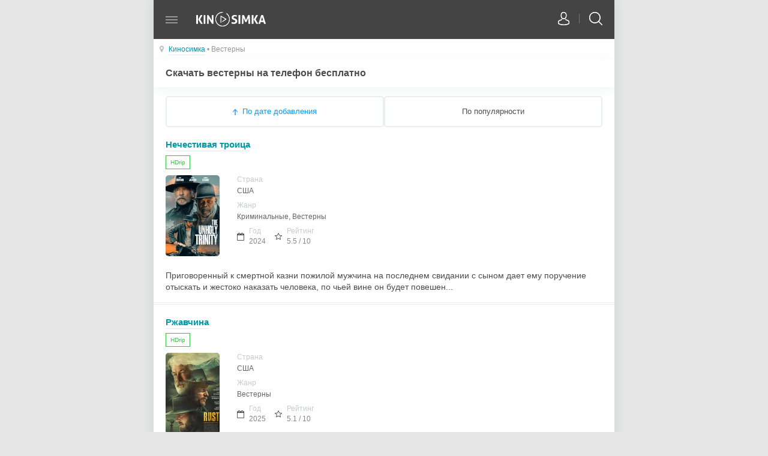

--- FILE ---
content_type: text/html; charset=utf-8
request_url: https://me.kinosimka4.org/vesterny/
body_size: 8044
content:
<!DOCTYPE html>
<html lang="ru">
<head>
<meta charset="utf-8">
<title>Скачать вестерны на телефон и планшет MP4</title>
<meta name="description" content="Вестерны скачать по прямой ссылке в форме MP4 на телефон и планшет.">
<meta name="keywords" content="Скачать фильмы, вестерны, на телефон, mp4, android, бесплатно, планшет, прямая ссылка, новинки, hd, на андроид, фильмы про ковбоев">
<link rel="search" type="application/opensearchdescription+xml" href="https://me.kinosimka4.org/index.php?do=opensearch" title="Скачать фильмы на телефон mp4 в HD - Kinosimka">
<link rel="canonical" href="https://me.kinosimka4.org/vesterny/">
<link rel="alternate" type="application/rss+xml" title="" href="https://me.kinosimka4.org/vesterny/rss.xml">
<link rel="preload" href="/engine/classes/min/index.php?charset=utf-8&amp;f=/templates/kinosimka/style/styles.css,/templates/kinosimka/style/awesome.css&amp;7" as="style">    
<link rel="stylesheet" href="/engine/classes/min/index.php?charset=utf-8&amp;f=/templates/kinosimka/style/styles.css,/templates/kinosimka/style/awesome.css&amp;7" />
<meta name="viewport" content="width=device-width, initial-scale=1.0" />
<link rel="shortcut icon" href="/templates/kinosimka/images/favicon.png" />

<script src="/engine/classes/min/index.php?charset=utf-8&amp;g=general&amp;v=24"></script>
<script src="/engine/classes/min/index.php?charset=utf-8&amp;f=engine/classes/js/jqueryui.js,engine/classes/js/dle_js.js&amp;v=24" defer></script>
</head>
<body>
<div class="wrapper">
<div class="page_bg">
<header>
<div class="side-header">
<div class="side-link">
<!--noindex--> 
<a href="/login.html" class="userauto"></a>	

<!--/noindex-->  
<div class="search-open"><span class="search-o"></span><span class="search-close"></span></div>
</div>	
</div>   
 
<div class="burger">
    <a href="#" id="open_burger" class="open__burger">
        <span></span>
    </a>    
</div>
<div class="burger__nav">
    <nav>
          <a href="/">Главная</a>
          <a href="/genre.html">Категории</a>
          <a href="/chat.html">Чат сайта</a>
          <a href="/top100.html">Топ 100</a>
          <a href="/up.html">Обновления</a>
          <a href="/xfsearch/year/2024/">Новинки кино</a>
          <a href="/collections/">Подборки фильмов</a>
          <a href="/years-country.html">По годам и странам</a>         
          <a href="/comments.html">Последние комментарии</a>
    </nav>
</div>
 
<div class="logotype">
<a href="/" title="Киносимка"></a>	
</div>	
</header>
<div class="search-input">
<form id="quicksearch" method="post">
<input type="hidden" name="do" value="search" />
<input type="hidden" name="subaction" value="search" />
<input id="ajax_search" name="story" placeholder="Поиск по сайту..." type="text" />
<button type="submit" title="Найти"></button>
</form>	
</div>
     
    <div class="decor-line speedbar nowrap img-bg">
    <div class="speedi"><span class="fa fa-map-marker"></span></div>
    ﻿<span id="dle-speedbar"><span itemscope itemtype="https://schema.org/BreadcrumbList"><span itemprop="itemListElement" itemscope itemtype="https://schema.org/ListItem"><meta itemprop="position" content="1"><a href="https://me.kinosimka4.org/" itemprop="item"><span itemprop="name">Киносимка</span></a></span> &bull; Вестерны</span></span>
</div>
    
    















<div class="main-title"><div class="title-e"><h1>Скачать вестерны на телефон бесплатно</h1></div></div>


<form name="news_set_sort" id="news_set_sort" method="post"><ul class="sort"><li class="asc"><a href="#" onclick="dle_change_sort('date','asc'); return false;">По дате добавления</a></li><li><a href="#" onclick="dle_change_sort('news_read','desc'); return false;">По популярности</a></li></ul><input type="hidden" name="dlenewssortby" id="dlenewssortby" value="date" />
<input type="hidden" name="dledirection" id="dledirection" value="DESC" />
<input type="hidden" name="set_new_sort" id="set_new_sort" value="dle_sort_cat" />
<input type="hidden" name="set_direction_sort" id="set_direction_sort" value="dle_direction_cat" />
</form>
    
    
    <div class="content"><div id='dle-content'><article>
<div class="title">
<a href="https://me.kinosimka4.org/5043-nechestivaja-troica-2024-mp4.html">Нечестивая троица</a>
    <div class="infobv">
          <div class="hd1">  HDrip (Отличное качество) </div> 
         
    </div>
</div>
<div class="clearfix"></div>
<div class="poster">
<a href="https://me.kinosimka4.org/5043-nechestivaja-troica-2024-mp4.html"><img src="/uploads/posts/2025-08/1755877261-1123555385-nechestivaya-troica-kinosimka.jpg" height="135" width="90" alt="Нечестивая троица"></a>
</div>
<div class="info-article">
<div class="info-s">
<div>Страна</div>
США	
</div>
<div class="info-s">
<div>Жанр</div>
Криминальные, Вестерны	
</div>
<div class="infobv">
<div class="infobv-dae">
 <i class="fa fa-calendar-o" aria-hidden="true"></i>
<div class="in-far">
Год
<span>2024</span> 
</div>
</div>
 
<div class="infobv-dae mars">
    <i class="fa fa-star-o" aria-hidden="true"></i>
    <div class="in-far">
 Рейтинг
        <span>5.5 / 10</span>
    </div>
      </div>
       
    </div>  
</div>
<div class="clear"></div>
<div class="short-story">
Приговоренный к смертной казни пожилой мужчина на последнем свидании с сыном дает ему поручение отыскать и жестоко наказать человека, по чьей вине он будет повешен...
</div>
</article><article>
<div class="title">
<a href="https://me.kinosimka4.org/4999-rzhavchina-mp4.html">Ржавчина</a>
    <div class="infobv">
          <div class="hd1">  HDrip (Отличное качество) </div> 
         
    </div>
</div>
<div class="clearfix"></div>
<div class="poster">
<a href="https://me.kinosimka4.org/4999-rzhavchina-mp4.html"><img src="/uploads/posts/2025-05/1748313983_rust4.jpg" height="135" width="90" alt="Ржавчина"></a>
</div>
<div class="info-article">
<div class="info-s">
<div>Страна</div>
США	
</div>
<div class="info-s">
<div>Жанр</div>
Вестерны	
</div>
<div class="infobv">
<div class="infobv-dae">
 <i class="fa fa-calendar-o" aria-hidden="true"></i>
<div class="in-far">
Год
<span>2025</span> 
</div>
</div>
 
<div class="infobv-dae mars">
    <i class="fa fa-star-o" aria-hidden="true"></i>
    <div class="in-far">
 Рейтинг
        <span>5.1 / 10</span>
    </div>
      </div>
       
    </div>  
</div>
<div class="clear"></div>
<div class="short-story">
В 1880-х годах в одном из городков Канзаса остались сиротами два мальчика — Лукас Холлистер и его младший брат. После смерти родителей старший пытался заботиться о младшем как мог...
</div>
</article><article>
<div class="title">
<a href="https://me.kinosimka4.org/4861-gorizonty-chast-1-2024-mp4.html">Горизонты: Часть 1</a>
    <div class="infobv">
          <div class="hd1">  HDrip (Отличное качество) </div> 
         
    </div>
</div>
<div class="clearfix"></div>
<div class="poster">
<a href="https://me.kinosimka4.org/4861-gorizonty-chast-1-2024-mp4.html"><img src="/uploads/posts/2024-09/1725717290_1725717135-43978673-gorizonty-chast-1-kinosimka.png" height="135" width="90" alt="Горизонты: Часть 1"></a>
</div>
<div class="info-article">
<div class="info-s">
<div>Страна</div>
США	
</div>
<div class="info-s">
<div>Жанр</div>
Приключения, Боевики, Вестерны	
</div>
<div class="infobv">
<div class="infobv-dae">
 <i class="fa fa-calendar-o" aria-hidden="true"></i>
<div class="in-far">
Год
<span>2024</span> 
</div>
</div>
 
<div class="infobv-dae mars">
    <i class="fa fa-star-o" aria-hidden="true"></i>
    <div class="in-far">
 Рейтинг
        <span>6.8 / 10</span>
    </div>
      </div>
       
    </div>  
</div>
<div class="clear"></div>
<div class="short-story">
Прибывшие из Европы переселенцы решают построить в живописной долине Сан Педро новый город под названием Горизонт. Однако проживающие на этой территории индейца апачи совсем не рады...
</div>
</article><article>
<div class="title">
<a href="https://me.kinosimka4.org/4833-zolotoe-bozhestvo-2024-mp4.html">Золотое божество</a>
    <div class="infobv">
          <div class="hd1">  HDrip (Отличное качество) </div> 
         
    </div>
</div>
<div class="clearfix"></div>
<div class="poster">
<a href="https://me.kinosimka4.org/4833-zolotoe-bozhestvo-2024-mp4.html"><img src="/uploads/posts/2024-07/1721324740-1718747726-zolotoe-bozhestvo-kinosimka.jpg" height="135" width="90" alt="Золотое божество"></a>
</div>
<div class="info-article">
<div class="info-s">
<div>Страна</div>
Япония	
</div>
<div class="info-s">
<div>Жанр</div>
Приключения, Исторические, Боевики, Вестерны	
</div>
<div class="infobv">
<div class="infobv-dae">
 <i class="fa fa-calendar-o" aria-hidden="true"></i>
<div class="in-far">
Год
<span>2024</span> 
</div>
</div>
 
<div class="infobv-dae mars">
    <i class="fa fa-star-o" aria-hidden="true"></i>
    <div class="in-far">
 Рейтинг
        <span>6.3 / 10</span>
    </div>
      </div>
       
    </div>  
</div>
<div class="clear"></div>
<div class="short-story">
Многочисленные душевные травмы, нанесенные русско-японской войной, долгое время мешали Сугимото обрести спокойствие. Ему постоянно мерещилось, что его могут убить, поэтому он потерял...
</div>
</article><article>
<div class="title">
<a href="https://me.kinosimka4.org/4555-otzvuki-proshlogo-2022-mp4.html">Отзвуки прошлого</a>
    <div class="infobv">
          <div class="hd1">  HDrip (Отличное качество) </div> 
         
    </div>
</div>
<div class="clearfix"></div>
<div class="poster">
<a href="https://me.kinosimka4.org/4555-otzvuki-proshlogo-2022-mp4.html"><img src="/uploads/posts/2023-02/1676237238-1223268848-otzvuki-proshlogo-kinosimka.jpg" height="135" width="90" alt="Отзвуки прошлого"></a>
</div>
<div class="info-article">
<div class="info-s">
<div>Страна</div>
США	
</div>
<div class="info-s">
<div>Жанр</div>
Боевики, Вестерны	
</div>
<div class="infobv">
<div class="infobv-dae">
 <i class="fa fa-calendar-o" aria-hidden="true"></i>
<div class="in-far">
Год
<span>2022</span> 
</div>
</div>
 
<div class="infobv-dae mars">
    <i class="fa fa-star-o" aria-hidden="true"></i>
    <div class="in-far">
 Рейтинг
        <span>5.3 / 10</span>
    </div>
      </div>
       
    </div>  
</div>
<div class="clear"></div>
<div class="short-story">
Мужчина по имени Колтон в своем прошлом совершил ряд серьезных ошибок. Тогда ему казалось, что он смог избежать неприятностей. Но, как оказалось, он сильно заблуждался....
</div>
</article><article>
<div class="title">
<a href="https://me.kinosimka4.org/4552-napadenie-na-rio-bravo-2023-mp4.html">Нападение на Рио Браво</a>
    <div class="infobv">
          <div class="hd1">  HDrip (Отличное качество) </div> 
         
    </div>
</div>
<div class="clearfix"></div>
<div class="poster">
<a href="https://me.kinosimka4.org/4552-napadenie-na-rio-bravo-2023-mp4.html"><img src="/uploads/posts/2023-02/1675446483-717781881-napadenie-na-rio-bravo-kinosimka.jpg" height="135" width="90" alt="Нападение на Рио Браво"></a>
</div>
<div class="info-article">
<div class="info-s">
<div>Страна</div>
США	
</div>
<div class="info-s">
<div>Жанр</div>
Боевики, Вестерны	
</div>
<div class="infobv">
<div class="infobv-dae">
 <i class="fa fa-calendar-o" aria-hidden="true"></i>
<div class="in-far">
Год
<span>2023</span> 
</div>
</div>
 
<div class="infobv-dae mars">
    <i class="fa fa-star-o" aria-hidden="true"></i>
    <div class="in-far">
 Рейтинг
        <span>5.7 / 10</span>
    </div>
      </div>
       
    </div>  
</div>
<div class="clear"></div>
<div class="short-story">
Совсем маленький город, который находится на границе Техаса все чаще начинает подвергаться жестоким нападениям со стороны одной страшной и беспощадной банды....
</div>
</article><article>
<div class="title">
<a href="https://me.kinosimka4.org/4524-umeret-za-dollar-2022-mp4.html">Умереть за доллар</a>
    <div class="infobv">
          <div class="hd1">  HDrip (Отличное качество) </div> 
         
    </div>
</div>
<div class="clearfix"></div>
<div class="poster">
<a href="https://me.kinosimka4.org/4524-umeret-za-dollar-2022-mp4.html"><img src="/uploads/posts/2022-12/1671534185-933494897-umeret-za-dollar-kinosimka.jpg" height="135" width="90" alt="Умереть за доллар"></a>
</div>
<div class="info-article">
<div class="info-s">
<div>Страна</div>
Канада, США	
</div>
<div class="info-s">
<div>Жанр</div>
Триллеры, Вестерны	
</div>
<div class="infobv">
<div class="infobv-dae">
 <i class="fa fa-calendar-o" aria-hidden="true"></i>
<div class="in-far">
Год
<span>2022</span> 
</div>
</div>
 
<div class="infobv-dae mars">
    <i class="fa fa-star-o" aria-hidden="true"></i>
    <div class="in-far">
 Рейтинг
        <span>5.2 / 10</span>
    </div>
      </div>
       
    </div>  
</div>
<div class="clear"></div>
<div class="short-story">
Время происходящих событий конец XIX века, если быть точнее в 1897 году в городе Нью-Мексико. Макс Борлунд является главным охотником за головами. В этот раз его нанимают найти Рэйчел...
</div>
</article><article>
<div class="title">
<a href="https://me.kinosimka4.org/4244-staryj-genri-2021-mp4.html">Старый Генри</a>
    <div class="infobv">
          <div class="hd1">  HDrip (Отличное качество) </div> 
         
    </div>
</div>
<div class="clearfix"></div>
<div class="poster">
<a href="https://me.kinosimka4.org/4244-staryj-genri-2021-mp4.html"><img src="/uploads/posts/2021-10/1634147296-656801807-staryy-genri-kinosimka.jpg" height="135" width="90" alt="Старый Генри"></a>
</div>
<div class="info-article">
<div class="info-s">
<div>Страна</div>
США	
</div>
<div class="info-s">
<div>Жанр</div>
Вестерны	
</div>
<div class="infobv">
<div class="infobv-dae">
 <i class="fa fa-calendar-o" aria-hidden="true"></i>
<div class="in-far">
Год
<span>2021</span> 
</div>
</div>
 
<div class="infobv-dae mars">
    <i class="fa fa-star-o" aria-hidden="true"></i>
    <div class="in-far">
 Рейтинг
        <span>7.4 / 10</span>
    </div>
      </div>
       
    </div>  
</div>
<div class="clear"></div>
<div class="short-story">
Человек строгих принципов и старой закалки неожиданно обнаруживает рядом со своей фермой незнакомца. Полуживой странник серьезно ранен, но не это тревожит Генри....
</div>
</article><article>
<div class="title">
<a href="https://me.kinosimka4.org/4226-muzhskie-slezy-2021-mp4.html">Мужские слезы</a>
    <div class="infobv">
          <div class="hd1">  HDrip (Отличное качество) </div> 
         
    </div>
</div>
<div class="clearfix"></div>
<div class="poster">
<a href="https://me.kinosimka4.org/4226-muzhskie-slezy-2021-mp4.html"><img src="/uploads/posts/2021-09/1632553755-1622625183-muzhskie-slezy-kinosimka.jpg" height="135" width="90" alt="Мужские слезы"></a>
</div>
<div class="info-article">
<div class="info-s">
<div>Страна</div>
США	
</div>
<div class="info-s">
<div>Жанр</div>
Драмы, Триллеры, Вестерны	
</div>
<div class="infobv">
<div class="infobv-dae">
 <i class="fa fa-calendar-o" aria-hidden="true"></i>
<div class="in-far">
Год
<span>2021</span> 
</div>
</div>
 
<div class="infobv-dae mars">
    <i class="fa fa-star-o" aria-hidden="true"></i>
    <div class="in-far">
 Рейтинг
        <span>5.9 / 10</span>
    </div>
      </div>
       
    </div>  
</div>
<div class="clear"></div>
<div class="short-story">
Действие разворачивается в 1960-1970-х гг. в южных штатах США и Мексике. Майк Майло – выдающийся спортсмен. В годы беспечной молодости он выиграл немало соревнований по родео, также долгое...
</div>
</article><article>
<div class="title">
<a href="https://me.kinosimka4.org/4074-kovboi-2018-mp4.html">Ковбои</a>
    <div class="infobv">
          <div class="hd1">  HDrip (Отличное качество) </div> 
         
    </div>
</div>
<div class="clearfix"></div>
<div class="poster">
<a href="https://me.kinosimka4.org/4074-kovboi-2018-mp4.html"><img src="/uploads/posts/2021-05/1621792789-980631633-kovboi-kinosimka.jpg" height="135" width="90" alt="Ковбои"></a>
</div>
<div class="info-article">
<div class="info-s">
<div>Страна</div>
Индонезия, Сингапур	
</div>
<div class="info-s">
<div>Жанр</div>
Боевики, Вестерны	
</div>
<div class="infobv">
<div class="infobv-dae">
 <i class="fa fa-calendar-o" aria-hidden="true"></i>
<div class="in-far">
Год
<span>2018</span> 
</div>
</div>
 
<div class="infobv-dae mars">
    <i class="fa fa-star-o" aria-hidden="true"></i>
    <div class="in-far">
 Рейтинг
        <span>5.8 / 10</span>
    </div>
      </div>
       
    </div>  
</div>
<div class="clear"></div>
<div class="short-story">
На острове Ява произошла жестокая бойня в 19-м веке. Капитан Ван Трачем и его солдаты разгромили и убили Султана Хамза. Брат и маленькие сыновья султана бегут из страны. Аран, Джамара и...
</div>
</article><!--noindex-->
<div class="clr"></div>
<div class="pagi-nav clearfix ignore-select">
	<span class="pprev"><span>Назад</span></span>
	<span class="navigation"><span>1</span> <a href="https://me.kinosimka4.org/vesterny/page/2/">2</a> <a href="https://me.kinosimka4.org/vesterny/page/3/">3</a> <a href="https://me.kinosimka4.org/vesterny/page/4/">4</a> <a href="https://me.kinosimka4.org/vesterny/page/5/">5</a> <a href="https://me.kinosimka4.org/vesterny/page/6/">6</a> <a href="https://me.kinosimka4.org/vesterny/page/7/">7</a> </span>
	<span class="pnext"><a href="https://me.kinosimka4.org/vesterny/page/2/">Вперед</a></span>
</div>
<!--/noindex--></div></div>
    
    
    

     
    


<style>

    #sort, #breadcrumbs { padding: 27px 0 27px 60px; }
		#sort > .icon, #breadcrumbs > .icon { float: left; margin: -4px 0 0 -60px; fill: #cdd0d3; }
		.sort_label { font-weight: normal; text-transform: lowercase; }
		#sort form, ul.sort, ul.sort > li { display: flex; justify-content: space-between; }
		ul.sort { list-style: none; padding: 0 20px; margin: 15px 0 0px 0; }
		ul.sort > li { display: flex; justify-content: center; flex-basis: 49.7%; border: 2px solid #e9eef0; border-radius: 5px;}
		ul.sort > li > a { color: inherit; text-decoration: none !important; padding: 16px; width: 100%; display: flex; justify-content: center;}
		ul.sort > li > a:hover, .sort > li.asc a, .sort > li.desc a { color: #009cff; }

		.sort > li.asc a:before, .sort > li.desc a:before {
			content: "";
			display: inline-block;
			vertical-align: middle;
			background-image:url('[data-uri]');			width: 8px; height: 10px;
			background-position: 0 -10px;
			-webkit-background-size: 8px auto; 
            background-size: 8px auto;
            margin: 4px 8px 0 0;
		}
		.sort > li.asc a:before { background-position: 0 0; }

        @media (max-width: 390px) {
            ul.sort { display: flex; flex-direction:column; }
            ul.sort > li { margin-bottom: 8px;}
            .main-title span {display: none;};
    	}
    
    .catstrong {
    background: #fdfdfd;
    color: #828181;
    padding: 11px 20px 1px 20px;
    line-height: 17px;
    border: 1px solid #d8e6f7;
}
</style>




    
    <footer>
<div class="footer">
<div class="email-info">
<div><b>Киносимка</b> - скачать фильмы на телефон!

   <script>
    $(".hd1, .ts1, .web1").each(function(){
    currentText = $(this).text();
    $(this).text(currentText.split("(")[0]);
});
    </script>
</div>
<a href="/address.html" rel="nofollow">Связаться</a><!--LiveInternet counter--><a href="#"
target="_blank"><img id="licntA6CE" width="0" height="0" style="border:0" 
title="LiveInternet"
src="[data-uri]"
alt=""/></a><script>(function(d,s){d.getElementById("licntA6CE").src=
"https://counter.yadro.ru/hit?t50.1;r"+escape(d.referrer)+
((typeof(s)=="undefined")?"":";s"+s.width+"*"+s.height+"*"+
(s.colorDepth?s.colorDepth:s.pixelDepth))+";u"+escape(d.URL)+
";h"+escape(d.title.substring(0,150))+";"+Math.random()})
(document,screen)</script><!--/LiveInternet-->
</div>	

			
</div>	
</footer>
    </div>
    </div>
<script>
<!--
var dle_root       = '/';
var dle_admin      = '';
var dle_login_hash = '88e11c3e594d0760661739d03545f450a4e0841b';
var dle_group      = 5;
var dle_skin       = 'kinosimka';
var dle_wysiwyg    = '-1';
var quick_wysiwyg  = '2';
var dle_act_lang   = ["Да", "Нет", "Ввод", "Отмена", "Сохранить", "Удалить", "Загрузка. Пожалуйста, подождите..."];
var menu_short     = 'Быстрое редактирование';
var menu_full      = 'Полное редактирование';
var menu_profile   = 'Профиль';
var menu_send      = 'Отправить сообщение';
var menu_uedit     = 'Админцентр';
var dle_info       = 'Информация';
var dle_confirm    = 'Подтверждение';
var dle_prompt     = 'Ввод информации';
var dle_req_field  = 'Заполните все необходимые поля';
var dle_del_agree  = 'Вы действительно хотите удалить? Данное действие невозможно будет отменить';
var dle_spam_agree = 'Вы действительно хотите отметить пользователя как спамера? Это приведёт к удалению всех его комментариев';
var dle_complaint  = 'Укажите текст Вашей жалобы для администрации:';
var dle_big_text   = 'Выделен слишком большой участок текста.';
var dle_orfo_title = 'Укажите комментарий для администрации к найденной ошибке на странице';
var dle_p_send     = 'Отправить';
var dle_p_send_ok  = 'Уведомление успешно отправлено';
var dle_save_ok    = 'Изменения успешно сохранены. Обновить страницу?';
var dle_reply_title= 'Ответ на комментарий';
var dle_tree_comm  = '0';
var dle_del_news   = 'Удалить статью';
var dle_sub_agree  = 'Вы действительно хотите подписаться на комментарии к данной публикации?';
var allow_dle_delete_news   = false;

//-->
</script>
<script type="text/javascript" src="/templates/kinosimka/js/libs.js"></script>
<!--[if lt IE 9]><script src="//html5shiv.googlecode.com/svn/trunk/html5.js"></script><![endif]-->

</body>
</html>

--- FILE ---
content_type: text/css; charset=utf-8
request_url: https://me.kinosimka4.org/engine/classes/min/index.php?charset=utf-8&f=/templates/kinosimka/style/styles.css,/templates/kinosimka/style/awesome.css&7
body_size: 11302
content:
@import url('https://fonts.googleapis.com/css?family=Montserrat:300,400,500,700,900');
html {
  font-family: sans-serif; 
  -ms-text-size-adjust: 100%; 
  -webkit-text-size-adjust: 100%; 
}
body {
	background:#e6e6e6;
margin: 0;
overflow-x: hidden;
color:#6b6b6b;
font-family: Tahoma, Geneva, sans-serif;
font-size:13px;
font-weight: 400;	
}
article,
aside,
details,
figcaption,
figure,
footer,
header,
hgroup,
main,
menu,
nav,
section,
summary {
  display: block;
}
button,
button:active,
button:focus{outline:none;}
input, textarea, select:focus{outline:none;
 }
audio,
canvas,
progress,
video {
  display: inline-block; 
  vertical-align: baseline;
}

audio:not([controls]) {
  display: none;
  height: 0;
}
[hidden],
template {
  display: none;
}
.clear{
	clear:both;
}
a {
  color: #319cc8; text-decoration: underline;
}
a:active,
a:hover {
  outline: 0;
}
abbr[title] {
  border-bottom: 1px dotted;
}
b,
strong {
  font-weight: 700;
}

dfn {
  font-style: italic;
}

h1 {
  font-size: 2em;
  margin: 0.67em 0;
}
small {
  font-size: 80%;
}
sub,
sup {
  font-size: 75%;
  line-height: 0;
  position: relative;
  vertical-align: baseline;
}
sup {
  top: -0.5em;
}
sub {
  bottom: -0.25em;
}
img {
  border: 0;
}
svg:not(:root) {
  overflow: hidden;
}
figure {
  margin: 1em 40px;
}
hr {
  -moz-box-sizing: content-box;
  box-sizing: content-box;
  height: 0;
}
pre {
  overflow: auto;
}
code,
kbd,
pre,
samp {
  font-family: monospace, monospace;
  font-size: 1em;
}
button,
input,
optgroup,
select,
textarea {
  color: inherit; 
  font: inherit; 
  margin: 0; 
}

button {
  overflow: visible;
}
ul, li {
margin:0 0 0px 0;
	padding:0px;
	list-style:none;
    line-height: 1.3;
}
button,
select {
  text-transform: none;
}
button,
html input[type="button"], 
input[type="reset"],
input[type="submit"] {
  -webkit-appearance: button; 
  cursor: pointer; 
}

button[disabled],
html input[disabled] {
  cursor: default;
}



button::-moz-focus-inner,
input::-moz-focus-inner {
  border: 0;
  padding: 0;
}

input {
  line-height: normal;
}


input[type="checkbox"],
input[type="radio"] {
  box-sizing: border-box; 
  padding: 0; 
}

input[type="number"]::-webkit-inner-spin-button,
input[type="number"]::-webkit-outer-spin-button {
  height: auto;
}

input[type="search"] {
  -webkit-appearance: textfield; 
  -moz-box-sizing: content-box;
  -webkit-box-sizing: content-box; 
  box-sizing: content-box;
}

input[type="search"]::-webkit-search-cancel-button,
input[type="search"]::-webkit-search-decoration {
  -webkit-appearance: none;
}

fieldset {
  border: 1px solid #c0c0c0;
  margin: 0 2px;
  padding: 0.35em 0.625em 0.75em;
}

legend {
  border: 0; 
  padding: 0; 
}

textarea {
  overflow: auto;
}

optgroup {
  font-weight: bold;
}

table {
  border-collapse: collapse;
  border-spacing: 0;
}

td,
th {
  padding: 0;
}

.wrapper {
	max-width:768px;
	margin:0px auto;
}

.page_bg {
	position:relative;
	background:#fff;
	overflow:hidden;
	-webkit-box-shadow: 0px 0px 18px 0px rgba(53,74,90,0.13);
-moz-box-shadow: 0px 0px 18px 0px rgba(53,74,90,0.13);
box-shadow: 0px 0px 18px 0px rgba(53,74,90,0.13);
	min-height:100vh;
}

header {
	width:100%;
	height:65px;
	background:#444;
    position: relative;
    z-index: 999;
}
/* Burger menu */
header .burger {
	float: left;
	margin: 12.5px 0 0 10px;
}
.open__burger {
  	display: block;
  	width: 40px;
  	height: 40px;
  	background: transparent;
  	border-radius: 50%;
  	position: relative;
}
.open__burger span,
.open__burger span::before,
.open__burger span::after {
  	position: absolute;
  	top: 50%;
  	left: 50%;
  	margin-top: -1px;
  	margin-left: -10px;
  	width: 20px;
  	height: 2px;
  	background: #979797;
}
.open__burger span::before,
.open__burger span::after {
  	content: '';
  	display: block;
  	-webkit-transition: .2s;
  	transition: .2s;
}
.open__burger span::before {
  	-webkit-transform: translateY(-5px);
          	transform: translateY(-5px);
}
.open__burger span::after {
  	-webkit-transform: translateY(5px);
          	transform: translateY(5px);
}
.open__burger-active span::before {
  	-webkit-transform: rotate(45deg);
          	transform: rotate(45deg);
}
.open__burger-active span::after {
  	-webkit-transform: rotate(-45deg);
          	transform: rotate(-45deg);
}
.open__burger-active span {
  	-webkit-transition: .2s;
  	transition: .2s;
  	height: 0;
}
.burger__nav {
  	max-width: 100%;
  	margin: 0 auto;
  	background: #4d4d4d;
  	position: absolute;
  	z-index: -1;
  	left: 0;
  	top: 65px;
  	width: 100%;
  	-webkit-transition: .5s;
  	transition: .5s;
  	height: auto;
  	opacity: 0;
  	pointer-events: none;
}
.burger__nav nav {
  	display: -webkit-box;
  	display: -ms-flexbox;
  	display: flex;
  	-webkit-box-orient: vertical;
  	-webkit-box-direction: normal;
      -ms-flex-direction: column;
          flex-direction: column;
  	-webkit-box-align: start;
      -ms-flex-align: start;
          align-items: flex-start;
  	-webkit-transition: 1s;
  	transition: 1s;
}
.burger__nav nav a {
  	color: #fff;
  	font-family: sans-serif;
  	text-decoration: none;
  	font-size: 20px;
  	margin-bottom: 20px;
  	padding-left: 70px;
}
.burger__nav nav a:first-child {
  	margin-top: 20px;
}
.burger__nav-active {
  	opacity: 1;
  	-webkit-transition: .5s;
  	transition: .5s;
  	pointer-events: auto;
}

/* /Burger menu */ 

header .logotype {
	float:left;
	margin:20px 0 0 20px;
	width:120px;
}
header .side-header {
	float:right;
	margin:20px 15px 0 0;
	position:relative;
}
header .side-header:before {
	content:"";
	position:absolute;
	top:3px;
	left:35px;
	background:rgba(255,255,255,0.26);
	width:1px;
	height:16px;
}
header .logotype a {
	display:block;
	width:120px;
	height:45px;
	background:url(/templates/kinosimka/svg/logotype.svg) no-repeat;
}

header .side-link .search-open {
	display:block;
    float:left;
	padding:0px 5px;
	margin:0 0 0 15px ;
	position:relative;
	cursor: pointer;
	
}
header .side-link .search-open .search-o {
	width:22px;
	height:22px;
	display:block;
	background:url(/templates/kinosimka/svg/search.svg) no-repeat;
	-o-transition:0.2s all;-moz-transition:0.2s all;-webkit-transition:0.2s all;
}
header .side-link .search-open .search-o.open {
	  -ms-transform: scale(0); 
    -webkit-transform: scale(0);
    transform: scale(0);
}
header .side-link .search-open .search-close {
	position:absolute;
	top:3px;
	left:3px;
	width:22px;
	height:22px;
	display:block;
	background:url(/templates/kinosimka/svg/cancel.svg) no-repeat;
	-o-transition:0.2s all;-moz-transition:0.2s all;-webkit-transition:0.2s all;
	 -ms-transform: scale(0); 
    -webkit-transform: scale(0);
    transform: scale(0);
}
header .side-link .search-open .search-close.close {
	 -ms-transform: scale(1); 
    -webkit-transform: scale(1);
    transform: scale(1);
}
header .side-link .userauto {
	display:block;
	width:22px;
	height:22px;
	float:left;
	background:url(/templates/kinosimka/svg/avatar.svg) no-repeat;
	padding:0px 5px;
}

header .side-link .userautos {
	display:block;
	width:22px;
	height:22px;
	float:left;
	background:url(/templates/kinosimka/svg/homes.svg) no-repeat;
	padding:0px 5px;
}
.search-input {
	display:none;
	background:#fff;
	-webkit-box-shadow: 5px 0px 21px 0px rgba(136,158,168,0.16);
-moz-box-shadow: 5px 0px 21px 0px rgba(136,158,168,0.16);
box-shadow: 5px 0px 21px 0px rgba(136,158,168,0.16);
	padding:20px;
	overflow:hidden;
}
.search-input input{
	background:#fff;
	border:1px solid #e9eef0;
	width:80%;
	color:#111;
	padding:13px 0;
	-webkit-border-radius: 5px;
-moz-border-radius: 5px;
border-radius: 5px;
	text-indent: 20px;
	float:left;
	margin:0px;
}
.search-input button {
	float:left;
	width:calc(17% - 0px);
	margin:0px 0 0 2%;
	background:url(/templates/kinosimka/svg/searchs.svg) no-repeat center center #fff;
	border:0px;
		-webkit-border-radius: 5px;
-moz-border-radius: 5px;
border-radius: 5px;
	height:46px;
	border:1px solid #ebeff1;
}
.myvideo iframe {
 width:100%;

}
.main-title {
	padding:14px 20px;
		-webkit-box-shadow: 0px 5px 21px 0px rgba(136,158,168,0.11);
-moz-box-shadow: 0px 5px 21px 0px rgba(136,158,168,0.11);
box-shadow: 0px 5px 21px 0px rgba(136,158,168,0.11);
	overflow:hidden;
	clear: both;
	
}
.main-title .main-r {
	float:right;
	font-size:16px;
	font-weight:700;
	color:#cfdae1;
	
}

.title-e {
	position:relative;
	display:inline-block;
	font-size:16px;
	font-weight:700;
}
.or {
font-size:12px;
margin:2px 0px -5px -0px;
    font-weight:500;
    display:block;
        color: #afacac;
}
.title-e h1 {
font-size:16px;
    margin:0px;
    padding:0px;
}
.main-r a {
color:#444;
}
.title-e span{
 position:absolute;
 top: 4px;
 right: -25px;
    width: 14px;
    height: 14px;
}


.content article{
padding:20px 20px;
	overflow:hidden;
	position:relative;
	cursor: default;
}
.content article:before {
	content:"";
	position:absolute;
	bottom:0px;
	left:0px;
	width:100%;
	height:1px;
	background:#e9eef0;
	
}
.content article:after {
	content:"";
	position:absolute;
	bottom:3px;
	left:0px;
	width:100%;
	height:1px;
	background:#e9eef0;
	
}
.content article .title a {
	font-size:14px;
	font-weight:700;
	display:inline;
	color:#0097a7;
	padding:0 0 2px 0;
	border-bottom:1px solid #e1eaef;
	text-decoration: none;
	-o-transition:0.2s all;-moz-transition:0.2s all;-webkit-transition:0.2s all;
}
.content article .title a:hover {
	border-color:#fff;
}

.poster {
	float:left;
	width:118px;
	 margin:10px 0 0 0;
	overflow:hidden;
}




.my-icon {
    font-style: normal;
    font-weight: normal;
    font-variant: normal;
    text-transform: none;
    position:absolute;
    top:0;
    left:0;
    font-size: 30px !important;
    color: rgb(0, 122, 255);   
    width:40px;
    height:40px;
    border:1px solid rgb(0, 0, 0, 0.1);
    -webkit-border-radius: 50px;
    -moz-border-radius: 50px;
    border-radius: 50px;
    text-align: center;
    line-height: 40px !important;
}

.icon-torrent{
	speak: none;
	font-style: normal;
	font-weight: normal;
	font-variant: normal;
	text-transform: none;
	line-height: 1;
 position:absolute;
  top:5px;
  left:10px;
  font-size: 30px;
  color: rgb(0, 122, 255);

	/* Better Font Rendering =========== */
	-webkit-font-smoothing: antialiased;
	-moz-osx-font-smoothing: grayscale;
}

/* Меню */
.topmenu{
	margin: 3px;
}
.topmenu nav ul,
.topmenu nav ul li a{
	display: -ms-flexbox;
	display: -webkit-flex;
	display: flex;
	-ms-flex-wrap: wrap;
	-webkit-flex-wrap: wrap;
	flex-wrap: wrap;
	-ms-flex-pack: justify;
	-webkit-justify-content: space-between;
	justify-content: space-between;
}
.topmenu nav ul li {
    width: 50%;
}
.topmenu nav ul li a {
	padding: 7px 12px;
    color: #4e4b4b;
    font-size: 14px;
    margin: 2px;
    text-decoration: none;
    box-shadow: 0px 1px 5px 0px rgba(136, 158, 168, 0.07);
    border: 1px dashed rgba(174, 193, 202, 0.35);
    transition: all .3s;
    -webkit-justify-content: left;
    justify-content: left;
}
.topmenu nav ul li a:hover {
	background-color: #f7f8f98f;
    box-shadow: 0px 5px 21px 0px rgba(234, 234, 234, 0.81);
    border: 1px dashed #ffc0003d;

}
.topmenu nav ul li a .topmenu-meta div{
	color: #c0c7cc;
}
.topmenu nav ul li a .topmenu-icon{
	width: 29px;
    height: 29px;
    margin-right: 10px;
    border: 1px dashed rgba(174, 193, 202, 0.48);
    border-radius: 50%;
    padding: 2px;
    box-shadow: 0px 1px 5px 0px rgba(136, 158, 168, 0.07);
     background-size:contain
}
.topmenu nav ul li a:hover .topmenu-icon{
	border: 1px dashed #ffc0003d;
}
.topmenu .topmenu-icon.tmicon-a{
	background-image: url(/templates/kinosimka/svg/topmenu-icon/008-menu.svg);
}
.topmenu .topmenu-icon.tmicon-b{
	background-image: url(/templates/kinosimka/svg/topmenu-icon/001-new.svg);
}
.topmenu .topmenu-icon.tmicon-c{
	background-image: url(/templates/kinosimka/svg/topmenu-icon/004-negotiating.svg);
}
.topmenu .topmenu-icon.tmicon-d{
	background-image: url(/templates/kinosimka/svg/topmenu-icon/003-filter.svg);
}
.topmenu .topmenu-icon.tmicon-f{
	background-image: url(/templates/kinosimka/svg/topmenu-icon/006-loop.svg);
}
.topmenu .topmenu-icon.tmicon-g{
	background-image: url(/templates/kinosimka/svg/topmenu-icon/005-comment.svg);
}
.topmenu .topmenu-icon.tmicon-h{
	background-image: url(/templates/kinosimka/svg/topmenu-icon/collect.svg);
}
.topmenu .topmenu-icon.tmicon-j{
	background-image: url(/templates/kinosimka/svg/topmenu-icon/trophy.svg);
}



.icon-torrent:before { content: ""; 
background:url(/templates/kinosimka/images/torrent.svg) no-repeat;
  width:35px;
  height:35px;
  position:absolute;
  top:1px;
  left:1px;
}

.icon-torrent:after {
  content:"";
  position:absolute;
  top:-8px;
  left:-8px;
  width:40px;
  height:40px;
  border:1px solid rgb(0, 0, 0, 0.1);
  -webkit-border-radius: 50px;
-moz-border-radius: 50px;
border-radius: 50px;
}



.button-fulls a {
  text-decoration:none;
  position:relative;
  display:inline-block;
 padding:0 0 0 55px;
  color:#111;
  margin:0 0 25px 0;
 
}
.fullstoryback a {
    text-decoration: none;
    color: #0097a7;
    display: inline;
    padding: 22px;
}
.button-fulls a span {
  display:block;
  position:relative;
  z-index:3;
}
.button-fulls a span.d-button {
  font-size:14px;
  font-weight:600;
  color:rgb(0, 122, 255);
}
.button-fulls a span.e-button {
  font-size:12px;
  font-weight:400;
  margin:5px 0 0 0;
  opacity:0.5;
}
.size {
  font-weight:400;
  font-size:14px;
  font-style:normal;
  margin:0 0 0 10px;
  


}
.info-v {
  margin:0 0 8px 0;
  overflow:hidden;
  font-size:12px;
  display:inline-block;
}
.info-s-f-s  {
padding:0 0 10px 0;
  margin:0 0 10px 0;
  border-bottom:1px solid rgba(0,0,0,0.1);
}
.info-s-f-s i {
  width:20px;
}


.related .poster {
	float:left;
	width:45px;
	margin:20px 0 0 0;
	overflow:hidden;
}
.content article.related .title a {
font-size:14px;
}
.content article.related {
padding:2px 2px;
}
.related .info-article {
    margin:20px;
}
.related .poster img{
	max-width:35px;
	max-height:55px;
	-webkit-border-radius: 5px;
-moz-border-radius: 5px;
border-radius: 5px;
}
.poster img{
	max-width:90px;
	max-height:135px;
	-webkit-border-radius: 5px;
-moz-border-radius: 5px;
border-radius: 5px;
}
.poster a {
	display:block;
}
.info-article {
	float:left;
	width:calc(100% - 138px);
	  margin:10px 0 0 1px;
}
article.full_sto .info-article{
margin:10px 0 0 20px;
}
article.full_sto .poster {
margin:10px 0 0 0;
}

article.full_sto .info-s {
	font-size:12px;
	margin:0 0 10px 0;
	width:100%;
	 text-overflow: ellipsis;
	overflow:hidden;
	white-space: nowrap;
}


.short-story {
	margin:20px 0 0 0;
	line-height:1.4;
	font-size:13px;
}
.info-s {
	font-size:12px;
    color:#808080;
	margin:0 0 10px 0;
	width:100%;
	 text-overflow: ellipsis;
	overflow:hidden;
	white-space: nowrap;
    
}
.info-s div {
	font-weight:500;
	color:#c3ccd1;
	font-size:12px;
	margin:0 0 5px 0;
}

 .infobv {
    margin:10px 0 0 0;
    }
    .mars {
    margin:0 0 0 15px;
        float:left;
    }
    .in-far {
    float:left;
        color: #c3ccd1;
        font-size:12px;
    }

    .in-far span{
    display:block;
        font-size:12px;
        color:#888585;
        margin:3px 0 0 0;
    }
    .infobv-dae i {
    float:left;
        width:20px;
        margin:10px 0 0 0;
    }
    .hd1 {
 color:#31c83c;
        display:inline-block;
        border:1px solid #31c83c;
        padding:5px 7px;
        font-size:10px;
    }
    .ts1 {
    color:#c84a31;
           display:inline-block;
        border:1px solid #c84a31;
     padding:5px 7px;
        font-size:10px;
    }
    .web1 {
    color:#319cc8;
          display:inline-block;
        border:1px solid #319cc8;
        padding:5px 7px;
        font-size:10px;
    }

.posterfull {
	float:left;
	width:98px;
	margin:17px 0 0 0;
	overflow:hidden;
}
.posterfull img{
	max-width:98px;
	max-height:177px;
	-webkit-border-radius: 5px;
-moz-border-radius: 5px;
border-radius: 5px;
}

.adv img {
  width: 92%;
    margin: 0px 15px 0px 15px;
}

.button-main {
	margin:17px;
	overflow:hidden;
	
}
.button-main a {
	display:block;
	border:2px solid #0097a7;
	color:#0097a7;
	font-size:16px;
	padding:15px 0;
	text-align:center;
	text-decoration: none;
	-webkit-border-radius: 7px;
-moz-border-radius: 7px;
border-radius: 7px;
	-o-transition:0.2s all;-moz-transition:0.2s all;-webkit-transition:0.2s all;
}
.button-main a:hover {
	background:#0097a7;
	color:#fff;
}

.mainseotext {
	padding:18px 20px;
	overflow:hidden;
	position:relative;
	line-height:1.7;
	height:20vh;
	
}



.ratingBox {
        font-weight: bold;
        font-size: 12px;
            position: relative;
    text-align: center;
    padding: 7px 20px 7px 20px;
    overflow: hidden;
}

.ratingTitle {
        color: #7e8594;
        font-size: 14px;
        font-weight: 600;
        cursor: pointer;
        display: inline-block;
        margin-top: 15px;
}

.ratingTitle .icon {
        width: 13px;
        height: 13px;
        top: -1px;
        fill: #7e8594;
}

.ratingTitle:hover .icon {
        fill: #ec164f;
}

.fullMovie .ratingBox {
        text-align: center;
}

.ratingBox  span {
        display: inline-block;
        margin-bottom: -10px;
        white-space: nowrap;
		cursor:pointer;
}

.ratingBox .icon {
        width: 20px;
        height: 20px;
        fill: #7e8594;
        margin-right: 3px;
}

.ratingBox  span span {
        color: #7e8594;
}

.ratingBox .icon,
.ratingBox a span {
        -webkit-transition: 0.2s;
        -moz-transition: 0.2s;
        transition: 0.2s;
}

.ratingBox .icon-thumb-up {
        top: -4px;
}

.ratingBox .icon-thumb-down {
        bottom: -1px;
        -moz-transform: rotateY(180deg);
        -ms-transform: rotateY(180deg);
        -webkit-transform: rotateY(180deg);
        -o-transform: rotateY(180deg);
        transform: rotateY(180deg);
}

.ratingBox  span:hover .icon-thumb-up {
        fill: #75C71B;
}

.ratingBox  span:hover .icon-thumb-down {
        fill: #FF293D;
}

.ratingBox  span:hover .icon-thumb-up + span {
        color: #75C71B;
}

.ratingBox  span:hover .icon-thumb-down + span {
        color: #FF293D;
}

.ratingBar {
        width: 100%;
        display: inline-block;
        margin-right: 10px;
        position: relative;
        bottom: -4px;
}

.ratingBody {
        margin: 0 0 0 10px;
}

.ratingBox .ratingPlus,
.ratingBox .ratingMinus {
        height: 4px;
        padding: 0 3px;
}

.ratingBox .ratingPlus {
        background: #75C71B;
        float: left;
        margin-left: -10px;
        -webkit-border-radius: 5px 0 0 5px;
        -moz-border-radius: 5px 0 0 5px;
        border-radius: 5px 0 0 5px;
		width: 50%;
}

.ratingBox .ratingMinus {
        background: #FF293D;
        float: right;
        margin-right: -6px;
        -webkit-border-radius: 0 5px 5px 0;
        -moz-border-radius: 0 5px 5px 0;
        border-radius: 0 5px 5px 0;
		width: 50%;
}

.ratingBox .free .ratingPlus,
.ratingBox .free .ratingMinus {
        background: #7e8594;
}

.ratingBox .ratings {
    color: #75C71B;
    margin: 5px -6px 0 -10px;
    text-align: left;
}

.ratingBox .ratings span.r2 {
    color: #FF293D;
    float: right;
}

.ratingBox .ratings2 {
        color: #FF293D;
        float: right;
		margin: 0 -6px 0 0;
		text-align:right;
}

.ratingBox .free .ratings,
.ratingBox .free .ratings span {
        color: #7e8594;
}
.rate-data {
    display: none;
}
.rate-btn{
	width: 100%;
    position: relative;
    display: inline-block;
    white-space: nowrap;
    vertical-align: middle;
    margin: 12px 0 20px 0px;
}
.rate-plus,
.rate-minus{
	    padding: 12px 0;
    font-size: 14px;
    display: inline-block;
    line-height: 20px;
    color: #0097a7;
    text-align: center;
    vertical-align: middle;
    cursor: pointer;
    background-color: #fff;
    border: 1px solid #e9eef0;
    -webkit-border-radius: 5px;
    -moz-border-radius: 5px;
    border-radius: 5px;
    width: 50%;
}

.new--ratings {
    display: -webkit-box;
    display: -ms-flexbox;
    display: flex;
    -webkit-box-align: center;
        -ms-flex-align: center;
            align-items: center;
    margin-top: 17px;
    margin-left: 25px;
}
.new--rating {
    display: -webkit-box;
    display: -ms-flexbox;
    display: flex;
    -webkit-box-align: center;
        -ms-flex-align: center;
            align-items: center;
    font-size: 14px;
}
.new--rating:not(:last-child) {
	margin-right: 12px;
}
.new--rating svg {
	margin-right: 3px;
    fill: #6b6b6b;
    -ms-flex-negative: 0;
        flex-shrink: 0;
}
.new--rating i{
	padding-right: 2px;
}

.titleblock-ncount {
	padding: 14px 20px;
    -webkit-box-shadow: 0px 5px 21px 0px rgba(136,158,168,0.11);
    -moz-box-shadow: 0px 5px 21px 0px rgba(136,158,168,0.11);
    box-shadow: 0px 5px 21px 0px rgba(136,158,168,0.11);
    overflow: hidden;
    clear: both;}
.titleblock-ncount span {
	font-weight: 600;}
.titleblock-ncount span span{
	color: #319cc8;}


.ui-dialog{overflow:hidden;padding:0;position:absolute;max-width:300px; background-color:none;border-radius:3px;box-shadow:0px 0px 0px 5px rgba(0, 0, 0, 0.15);}
.ui-dialog .ui-dialog-titlebar{padding:10px;position:relative;border-radius:3px 3px 0 0; font-family: Arial; color:#8C1A1B; line-height:20px;}
.ui-widget-header{border-bottom:1px solid #eee;color:#000;font-size:1.2em;}
.ui-dialog .ui-dialog-title{float:left;margin-right:20px;}
.ui-dialog .ui-dialog-titlebar-close,.ui-dialog .ui-dialog-titlebar-close:hover,.ui-dialog .ui-dialog-titlebar-close:focus{position:absolute;right:5px;top:10px;margin:0;padding:0;width:14px;height:14px;background-color:none!important;background-image:url(/templates/kinosimka/images/close_prowebz.png);background-repeat:no-repeat;background-position:0 -85px;border:none;box-shadow:none;opacity:.5;}
.ui-dialog .ui-dialog-content{background:none;border:0;overflow:hidden;padding:10px;position:relative;font-size:14px; line-height:21px; color:#515151;}
.ui-widget-content{background:#fff;}
.ui-dialog .ui-dialog-buttonpane{background-image:none;background:#f9f9f9;border-top:1px solid #e9e9e9;margin:0;padding:10px;text-align:left;border-radius:0 0 3px 3px;}
.ui-dialog-buttonset{text-align:right;}
.ui-dialog-buttonset .ui-button{margin-left:5px;}
.ui-helper-clearfix:after{clear:both;content:".";display:block;height:0;visibility:hidden;}
.ui-helper-clearfix{display:inline-block;}
* html .ui-helper-clearfix{height:1%;}
.ui-helper-clearfix{display:block;}
.ui-icon{background-repeat:no-repeat;display:block;overflow:hidden;text-indent:-99999px;}
.ui-button {
    margin: 6px auto 0 auto;
    background: #fff;
    color: #4e4b4b;
    border: 1px solid #8eb0bd;
    padding: 11px 15px;
    text-decoration: none;
    -webkit-border-radius: 5px;
    -moz-border-radius: 5px;
    border-radius: 5px;
}
#loading-layer { font-size: 14px; background: #0097a7; padding: 20px; text-align: center; color: #fff; border-radius: 8px; z-index:8888 !important;  }
.offline, .online {text-align: center; width:93px; padding: 1px 5px; display:inline-block; 
color: #fff; background-color: #626262; border-radius:4px;}
.online { background: #99ce1b }
.mainseotext.open {
	height:100%;
}
.mainseotext a{
	color:#444;
	text-decoration: none;
	display:inline;
	border-bottom:1px solid #e1eaef;
	padding:0px 0 2px 0;
	-o-transition:0.2s all;-moz-transition:0.2s all;-webkit-transition:0.2s all;
}
.mainseotext a:hover {
	border-color:#fff;
}
.mainseotext li {
	margin:0 0 10px 0;
}
.mainseotext:before {
	content:"";
	position:absolute;
	top:0px;
	left:0px;
	width:100%;
	height:1px;
	background:#e9eef0;
	
}

.mainseotext:after {
	content:"";
	position:absolute;
	top:3px;
	left:0px;
	width:100%;
	height:1px;
	background:#e9eef0;
	
}
.rateme {font-size:13px;}
.rateme span{color:#777777}
.rateme i{font-size:16px;color:#888;}
.hideshow-text {
	position:relative;
	width:100%;
	text-align:center;
	color:#a9b6bf;
	cursor: pointer;
	height:50px;
	padding:10px 0 0 0;
	
}
.vidra {
    position: absolute;
    margin: -2px 5px;
    color: #afacac;
}
.pagi-nav {line-height:40px; margin:20px 0 30px 0; text-align:center; font-size:12px;}
.pagi-nav > span {display:inline-block;}
.pprev, .pnext {text-align:center; color:#333; width:70px; border-radius:3px; background-color:#EFEFEF; box-shadow:0px 1px 3px rgba(0, 0, 0, 0.13);}
.pnext a, .pprev a {color:#fff; display:block; text-decoration: none; background-color:#3FA2CC; border-radius:3px; box-shadow:0px 1px 3px rgba(0, 0, 0, 0.13);}
.navigation {text-align:center; padding:0 10px;}
.navigation a, .navigation span {display:inline-block; padding:0 2px; color:#444; border-radius:10px; 
min-width:40px; margin:0 2px 7px 0; background-color:#fff; text-decoration: none; box-shadow:0px 1px 3px rgba(0, 0, 0, 0.13);}
.navigation span {color:#555; background-color:#EFEFEF; box-shadow:none;}
.pagi-nav a:hover {color:#333; background-color:#fff; text-decoration: none}
.navigation span.nav_ext {background: #fff; color:#444; box-shadow:0px 1px 3px rgba(0, 0, 0, 0.13);}
.dle-comments-navigation .pagi-nav {margin-bottom:0; padding-bottom:20px;}
.hideshow-text:after {
	content:"";
	position:absolute;
	bottom:0px;
	left:calc(50% - 17px);
	width:23px;
	height:23px;
	background:url(/templates/kinosimka/svg/down-arrow.svg) no-repeat;
	-webkit-transform: rotate(0deg);
-ms-transform: rotate(0deg); 
transform: rotate(0deg);
	-o-transition:0.2s all;-moz-transition:0.2s all;-webkit-transition:0.2s all;
}
.hideshow-text.show span {
	display:none;
}
.hideshow-text.show {
	height:20px;
	padding:0px;
}
.hideshow-text.show:after{
	-webkit-transform: rotate(180deg);
-ms-transform: rotate(180deg); 
transform: rotate(180deg);
}
.hideshow-text:before {
   content: '';
    position: absolute; 
    right: 0; 
	top: -50px; 
    width: 100%; 
    height: 50px;
    background: -moz-linear-gradient(top, rgba(255,255,255, 0.2), #fff 100%);
    background: -webkit-linear-gradient(top, rgba(255,255,255, 0.2), #fff 100%);
    background: -o-linear-gradient(top, rgba(255,255,255, 0.2), #fff 100%);
    background: -ms-linear-gradient(top, rgba(255,255,255, 0.2), #fff 100%);
    background: linear-gradient(to bottom, rgba(255,255,255, 0.2), #ff 100%);
}
.hideshow-text.show:before {
	display:none;
}

.nav-vf {
	position:relative;
	margin:0px 0 0 0;
	padding:10px 0 0 0;
}
.nav-vf:before {
	content:"";
	position:absolute;
	top:0px;
	left:0px;
	width:100%;
	height:1px;
	background:#e9eef0;
	
}
.nav-vf:after {
	content:"";
	position:absolute;
	top:3px;
	left:0px;
	width:100%;
	height:1px;
	background:#e9eef0;
	
}
.nav-vf li {
	position:relative;
}
.nav-vf li a{
	display:block;
	background:#444;
	padding:20px 20px;
	font-size:14px;
	text-decoration: none;
	color:#fff;
	
	-o-transition:0.2s all;-moz-transition:0.2s all;-webkit-transition:0.2s all;
}
.nav-vf li a div {
		width:90%;
	 text-overflow: ellipsis;
	overflow:hidden;
	white-space: nowrap;
}
.nav-vf li a:hover {
	background:#585757;
}
.nav-vf li:before {
	content:"";
	position:absolute;
	bottom:0px;
	left:0px;
	width:100%;
	height:1px;
	background:#565656;
	
}
.nav-vf li:after {
	content:"";
	position:absolute;
	bottom:3px;
	left:0px;
	width:100%;
	height:1px;
	background:#565656;
	
}
.nav-vf li:last-of-type:before{
	display:none;
}
.nav-vf li:last-of-type:after{
	display:none;
}


.nav-vf li a span {
	position:absolute;
	top:18px;
	right:20px;
	background:url(/templates/kinosimka/svg/right-arrow.svg) no-repeat;
	width:20px;
	height:20px;
}

.userinfo { padding-left: 110px }
.userinfo .left { margin-left: -110px; width: 80px }
.userinfo .left .avatar { margin:0 0 5px 5px; float:none !important; }
.userinfo .right { margin: 0; width: 95% }
.info-us {
    font-size: 12px;
    color: #808080;
    margin: 0 0 3px 0;
    width: 100%;
    text-overflow: ellipsis;
    overflow: hidden;
    white-space: nowrap;
}
.info-us div {
    font-weight: 500;
    color: #c3ccd1;
    font-size: 12px;
    margin: 0 0 -2px 0;
}

.uibtn { font-size: 11px }
.ussep { padding-top: 1.2em }
.left {float:left;}
.right {float:right;}

footer {
padding:104px 0 0 0;
}
footer .footer{
	position:absolute;
	bottom:0px;
	width:100%;
	background:#444;
	height:104px;
	overflow:hidden;
	
}
.wizzistar {
	float:right;
	margin:35px 30px 0 0;
	color:#62686a;
	font-size:14px;
	position:relative;
	padding:0 0 0 40px;
}
.wizzistar div {
	margin:3px 0 0 0;
	font-weight: 700;
}
.wizzistar a {
display:block;
	position:absolute;
	top:0px;
	left:0px;
	width:100%;
	height:100%;
}
.wizzistar:before {
	position:absolute;
	content:"";
	left:0px;
	top:7px;
	background:url(/templates/kinosimka/svg/copy.svg) no-repeat;
	width:30px;
	height:30px;
}
.email-info {
	padding:30px 20px 20px 20px;
	float:left;
}
.email-info div {
	color:#7b7b7b;
	margin:0 0 7px 0;
}
.email-info a {
	color:#fff;
	display:inline;
	text-decoration: none;
	border-bottom:1px solid #676767;
	padding:0 0 2px 0;
	-o-transition:0.2s all;-moz-transition:0.2s all;-webkit-transition:0.2s all;
}
.email-info a:hover {
	border-color:#303e47;
}
.collections-item {
width: 31.1%;
    display: inline-block;
    margin: 8px;
    padding: 0;
    overflow: hidden;
    position: relative;
    cursor: default;
    background-clip: border-box;
    color: #6b6e84;
}

.collections-item a {
	display: block;
	position: relative;
	overflow: hidden;
	padding: 11px;
	background-color: #6a6b6b17;
	border-radius: 4px;
	-webkit-box-shadow: 0px 0px 13px 0px rgba(0, 0, 0, 0.01);
	box-shadow: 0px 0px 13px 0px rgba(0, 0, 0, 0.01);
}

.collections-item .cover {
	overflow: hidden;
	position: relative;
}

.collections-item .img {
	padding-top: 75%;
}

.collections-item .img img {
	border-radius: .1875rem;
	position: absolute;
	left: 0;
	top: 0;
	height: 100%;
	width: 100%;
	object-fit: cover;
	   box-shadow: 0 2px 6px 0 rgba(0,0,0,0.1);
    -webkit-transition: all 0.4s ease-in-out;
    transition: all 0.4s ease-in-out;
}


.collections-item:hover .img img  {
    -moz-transform: scale(1.2) rotate(2deg);
    -webkit-transform: scale(1.2) rotate(2deg);
    -o-transform: scale(1.2) rotate(2deg);
    -ms-transform: scale(1.2) rotate(2deg);
    transform: scale(1.2) rotate(2deg);
}

.collections-item .title {
	position: absolute;
	width: 100%;
	z-index: 11;
	bottom: 0rem;
	background-color: #1e242ea3;
	padding: 1rem 0;
	text-align: center;
	font-size: 15px;
	color: #fff;
	font-weight: 700;
}

.collections-item .collections-count {
	color: #fff;
	display: inline-block;
	background-color: #e33232;
	border-radius: 3px;
	padding: 5px 7px;
	font-size: 10px;
	position: absolute;
	top: 10px;
	right: 10px;
}

@media only screen and (min-width : 740px) and (max-width : 950px) {
	.collections-item {
		width: 47.8%;
    float: left;
    margin: 8px;
	    padding: 0;
    overflow: hidden;
    position: relative;
    cursor: default;
    background-clip: border-box;
    color: #6b6e84;
	}
	.collections-item .img {
		padding-top: 53%;
	}
}

@media only screen and (max-width : 740px) and (min-width : 548px) {
	    	.collections-item {width: 48.7%;    margin: 6px 3px; }
			.collections-item a{    padding: 7px;}
}

@media only screen and (max-width : 548px) and (min-width : 321px) {
	    	.collections-item {width: 48%;    margin: 6px 3px;}
			.collections-item .title{font-size: 12px;}
			.collections-item a{    padding: 7px;}
}

@media only screen and (max-width : 320px) and (min-width : 150px) {
	.collections-item {
    width: 100%;
    padding: 0;
    margin: 10px 0;
	}
	.collections-item .img {
		padding-top: 45%;
	}
	.collections-item .title{
		    font-size: 13px;
	}
}
@media screen and (min-width:320px) and (max-width:768px){
	.menu-el {
	  width: calc(100%/3 - 0px);
	}
	.info-menu {
	  margin: 0;
	      text-align: center;
    width: 100%;
	}
	.menu-coin {
	  padding: 5px;
	}
	.menu-ele a {
	  height: 105px;
	}
	.info-menu .names{
		font-size: 12px;
	}
	.info-menu .names div {
	  font-size: 11px;
	}
}
@media screen and (max-width:319px){
	.menu-el {
	   width: calc(100%/1 - 0px);
	}
	.i1,.i2,.i3,.i4,.i5,.i6 {
		margin: 7px 0px 10px 0;
		width: 28px;
    height: 28px;
	}
}
@media screen and (min-width:320px) and (max-width:375px){
	.i1,.i2,.i3,.i4,.i5,.i6 {
		margin: 7px 0px 10px 35px;
		width: 28px;
    height: 28px;
	}
}
@media screen and (min-width:375px) and (max-width:413px){
	.i1,.i2,.i3,.i4,.i5,.i6 {
		margin: 7px 0px 5px 45px;
	}
}
@media screen and (min-width:414px) and (max-width:447px){
	.i1,.i2,.i3,.i4,.i5,.i6 {
		margin: 7px 0px 3px 54px;
	}
}
@media screen and (min-width:447px) and (max-width:500px){
	.i1,.i2,.i3,.i4,.i5,.i6 {
		margin: 7px 0px 3px 54px;
	}
}
@media screen and (min-width:500px) and (max-width:555px){
	.i1,.i2,.i3,.i4,.i5,.i6 {
		margin: 7px 0px 3px 62px;
	}
}
@media screen and (min-width:555px) and (max-width:569px){
	.i1,.i2,.i3,.i4,.i5,.i6 {
		margin: 7px 0px 3px 70px;
	}
}
@media screen and (min-width:569px) and (max-width:600px){
	.i1,.i2,.i3,.i4,.i5,.i6 {
		margin: 7px 0px 3px 70px;
	}
}
@media screen and (min-width:600px) and (max-width:640px){
	.i1,.i2,.i3,.i4,.i5,.i6 {
		margin: 7px 0px 3px 80px;
	}
}
@media screen and (min-width:640px) and (max-width:700px){
	.i1,.i2,.i3,.i4,.i5,.i6 {
		margin: 7px 0px 3px 90px;
	}
}
@media screen and (min-width:700px) and (max-width:768px){
	.i1,.i2,.i3,.i4,.i5,.i6 {
		margin: 7px 0px 3px 100px;
	}
}
.title_sp {
 padding:10px 0px 0px 14px;   
}
.title_sp a{
    margin: 0px 2px -8px 6px;
    color: #6b6b6b;
    text-decoration: none;
    background: #fff;
    display: inline-block;
    padding: 8px 12px;
     border: 1px solid #e9eef0;
    -o-transition: 0.2s all;
    -moz-transition: 0.2s all;
    -webkit-transition: 0.2s all;
}

.title_sp a:hover {
	border-color:#0097a7;
}

#tr_sp {
padding:10px 20px 0px 20px;
    overflow:hidden;
    line-height:1.7;
}
#actors_sp {
padding:10px 20px 0px 24px;
    overflow:hidden;
    line-height:1.7;
}

.infotor {padding:7px 3px 7px 7px;margin:3px 10px;border:1px solid #E1E1E1;border-radius:3px; color: #717171;line-height: 1.7;}
.infotor i{font-size:17px;padding:1px;color:#84ce19;}
.infotor span{padding-left:7px;}
.infotor a{color:#0E6483;}
.infotor a:hover{text-decoration:none;color:#0B8DBC;}
.f-story {
    font-family: sans-serif;
    line-height:1.7;
     font-size: 13px;
    padding:20px 20px 20px 20px;
    position:relative;
}
.b1:before {
	content:"";
	position:absolute;
	bottom:0px;
	left:0px;
	width:100%;
	height:1px;
	background:#e9eef0;
	
}
.b1:after {
	content:"";
	position:absolute;
	bottom:3px;
	left:0px;
	width:100%;
	height:1px;
	background:#e9eef0;
	
}
.b2:before {
	content:"";
	position:absolute;
	top:0px;
	left:0px;
	width:100%;
	height:1px;
	background:#e9eef0;
	
}
.b2:after {
	content:"";
	position:absolute;
	top:3px;
	left:0px;
	width:100%;
	height:1px;
	background:#e9eef0;
	
}
.infokachestvo{padding:3px 11px;}
.kachestvo{margin:-15px 0px 2px 2px;color:#717171;}
.kachestvo i{font-size:17px;margin-right:6px;}
.kachestvo a{color:#0B8DBC;text-decoration:underline;font-weight:normal;}
.kachestvo a:hover{text-decoration:none;}
.berrors {
    background: #f5f8fb;
    color: #6b6b6b;
    margin: 20px 20px 20px 20px;
    padding: 15px 20px;
    line-height: 21px;
    border: 1px solid #d8e6f7;}

.berrors b { color:#212121;}
.berrors a { color:#1E729B; text-decoration:underline; font-weight:700;}
.berrors a:hover {text-decoration:none;}
.berrors-full {
    background: #fdfdfd;
    color: #828181;
    margin: 10px 20px 10px 20px;
    padding: 10px 20px 1px 20px;
    line-height: 17px;
    border: 1px solid #d8e6f7;}

.link-torrent {
margin:20px;
}
.link-torrent a {
	display:block;
	border:2px solid #6cd626;
	color:#6cd626;
	font-size:16px;
    font-weight:700;
	padding:15px 25px;
	text-decoration: none;
	-webkit-border-radius: 7px;
-moz-border-radius: 7px;
border-radius: 7px;
	-o-transition:0.2s all;-moz-transition:0.2s all;-webkit-transition:0.2s all;
}
.full-comms {
padding: 0px 43px 0 21px;
    overflow:hidden;
}
.infoform{margin:-5px 0px 2px 33px;line-height:19px;color:#717171;}
    .star-comm {
    position:absolute;
        top:-10px;
        right:-10px;
    }
    .hiden {
    display:none;
    }
    
    .star-bg{
    width:25px;
        height:25px;
        background:#fff;
        -webkit-border-radius: 50px;
-moz-border-radius: 50px;
border-radius: 50px;
        position:relative;       
    }
    .star-bg:before {
    content:"";
        position:absolute;
        width:13px;
        height:13px;
        top:5px;
        left:6px;
        background:url(/templates/kinosimka/svg/star.svg);
    }
    
    .onlines {
    width:8px;
        height:8px;
        margin:8px auto 0 auto;
        background:#32CD32;
        -webkit-border-radius: 50px;
-moz-border-radius: 50px;
border-radius: 50px;
    }
.link-blt div{padding:6px 0px;color:#777;}
.link-blt div a{background:url(/templates/kinosimka/images/dwt.png) left no-repeat;text-decoration:underline;padding-left:22px;margin-left:12px;font-size:16px;font-family:Arial;line-height:20px;}
.link-blt div a:hover{text-decoration:none;}
.link-blt div a span{padding:0px;color:#0B8DBC;}

.link-bl {margin:1px auto; box-shadow: inset 0 -3px 1px -2px rgba(0,0,0,0.3);}
.link-bl div {padding:6px 0px; color:#777;}
.link-bl div a {background: url(/templates/kinosimka/images/dw.png) left no-repeat; text-decoration: underline; padding-left:22px; margin-left:12px; font-size: 16px; font-family: Arial; line-height:20px;}
.link-bl div a:hover {text-decoration: none;}
.link-bl div a span {padding:0px; color:#0B8DBC;}

.tabformat{border-top:1px solid #efefef;}


.mass_comments_action{text-align:right;padding:5px 15px;background-color:#f6f6f6;margin:20px 0;}
      .koment-inputs input {
    width: 32%;
    float: left;
    box-shadow: inset 0 0 1px 0 rgba(0,0,0,0.2);
    background-color: #fafafa;
        padding: 12px 16px;
            border: 1px solid #d8e6f7;
        border-radius: 3px;
}
.koment-inputs button{float:right;margin:0px -20px;;}
.koment-inputs, .ac-textarea, .ac-protect{margin-bottom:15px;}
.koment-textarea textarea{display:block;width:100%;height:70px;margin:10px 0px;padding:10px;background-image:none;background-color:#fafafa;border:1px solid #d8e6f7;box-shadow:inset 0 0 1px 0 rgba(0,0,0,0.2);border-radius: 4px;}
.koment-item{padding: 0 1px 15px 31px;margin-top:15px;border-bottom:1px solid #e3e3e3;}
.koment-left{float:left;margin-left:-40px;width:35px;height:35px;overflow:hidden;position:relative;background:url(/templates/kinosimka/images/avatar.jpg);}
.koment-right{float:right;width:100%;padding-left:10px;}
.koment-left img{width:100%;min-height:100%;}
.koment-top-info{}
.koment-info-line{position:relative;padding-right:100px;}
.koment-date{color:#aaaaaa;font-size:12px;}
.koment-author{float:left;color:#888;font-size:10px;display:inline-block;}
.koment-author{font-size:12px;font-weight:bold;margin:0 10px 0 0;color:#600606;}
.koment-author a{color:#350405;}
.koment-text{margin:10px 0;min-height:20px;color:#333;}
.koment-body{}
.koment-body span{float:right;}
.koment-body a span{color:#335B6E;padding-left:5px;}
.koment-body a i{color:#777;padding-left:3px;}
.koment-rfunk{padding:7px 0;}
.signature{font:italic 11px Georgia, "Times New Roman", Times, serif;margin-top:10px;padding-top:10px;border-top:1px dashed #e3e3e3;}
.koment-bottom-info{}
.koment-bottom-info ul{text-align:right;}
.koment-bottom-info ul li{display:inline-block;margin-left:5px;}
.koment-bottom-info ul li:first-child, .koment-bottom-info ul li:nth-child(2){float:left;margin-left:0;margin-right:10px;}
.koment-bottom-info ul li a{font-size:12px;}
.koment-bottom-info ul li i{margin-right:10px;}
.koment-tree-list .koment-tree-list{background-color:#f6f6f6;padding-top:15px;margin-top:-15px;}
.koment-rate{position:absolute;right:20px;top:10px;line-height:30px;}
.koment-rate span.ratingtypeplusminus{display:block;padding:0 30px;color:#444;font-weight:700;font-size:12px;}
.koment-rate a{display:block;position:absolute;top:0;left:5px;text-align:center;line-height:30px;font-size:18px;font-weight:700;color:#61b804;}
.koment-rate a:last-child{left:auto;right:5px;line-height:30px;color:#ec000b;top:0px;}
.koment-rate a:hover{opacity:0.7;}
.koment-rate > span > span.ratingzero{color:#444444;}
.koment-rate > span > span.ratingtypeplus{color:#06b601;}
.koment-rate > span > span.ratingplus{color:green;}
.koment-rate > span > span.ratingminus{color:red;}
.btn-group > .btn{position:relative;}
.btn{display:inline-block;*display:inline;padding:2px 8px;margin-bottom:0;font-size:14px;line-height:20px;color:#0097a7;text-align:center;vertical-align:middle;cursor:pointer;background-color:#fff;border:1px solid #e9eef0;-webkit-border-radius: 5px;
-moz-border-radius: 5px;
border-radius: 5px;}
.qe {
margin:0 10px 0 0px;
}
.btn i {
margin:0 5px 0 0;
}
.btn:hover,
.btn:active,
.btn.active,
.btn.disabled,
.btn[disabled]{color:#fff !important;background-color:#0097a7;*background-color:#d9d9d9;}
.btn:active,
.btn.active{background-color:#cccccc \9;}
.btn:first-child{*margin-left:0;}
.btn:hover{color:#333333;text-decoration:none;background-position:0 -15px;-webkit-transition:background-position 0.1s linear;-moz-transition:background-position 0.1s linear;-o-transition:background-position 0.1s linear;transition:background-position 0.1s linear;}
.btn:focus{outline:0;}
.btn.active,
.btn:active{background-image:none;outline:0;-webkit-box-shadow:inset 0 2px 4px rgba(0, 0, 0, 0.15), 0 1px 2px rgba(0, 0, 0, 0.05);-moz-box-shadow:inset 0 2px 4px rgba(0, 0, 0, 0.15), 0 1px 2px rgba(0, 0, 0, 0.05);box-shadow:inset 0 2px 4px rgba(0, 0, 0, 0.15), 0 1px 2px rgba(0, 0, 0, 0.05);}
.btn.disabled,
.btn[disabled]{cursor:default;background-image:none;opacity:0.65;filter:alpha(opacity=65);-webkit-box-shadow:none;-moz-box-shadow:none;box-shadow:none;}
.btn-group > .btn:hover,
.btn-group > .btn:focus,
.btn-group > .btn:active,
.btn-group > .btn.active{z-index:2;}
.rate-data {
display:none;
}

.rating-mg .progress{margin:3px 0px 3px 0px;padding:0px;width:100%;}
.progress{height:4px;margin-bottom:20px;overflow:hidden;background-color:#d8391e;background-image:-moz-linear-gradient(top, #ee8144, #d8391e);background-image:-webkit-gradient(linear, 0 0, 0 100%, from(#ee8144), to(#d8391e));background-image:-webkit-linear-gradient(top, #ee8144, #d8391e);background-image:-o-linear-gradient(top, #ee8144, #d8391e);background-image:linear-gradient(to bottom, #ee8144, #d8391e);background-repeat:repeat-x;filter:progid:DXImageTransform.Microsoft.gradient(startColorstr='#ffee8144', endColorstr='#ffd8391e', GradientType=0);}
.progress .bar-success{width:50%;}
.progress-success .bar, .progress .bar-success{background-color:#3a8e0b;background-image:-moz-linear-gradient(top, #84ce19, #3a8e0b);background-image:-webkit-gradient(linear, 0 0, 0 100%, from(#84ce19), to(#3a8e0b));background-image:-webkit-linear-gradient(top, #84ce19, #3a8e0b);background-image:-o-linear-gradient(top, #84ce19, #3a8e0b);background-image:linear-gradient(to bottom, #84ce19, #3a8e0b);background-repeat:repeat-x;filter:progid:DXImageTransform.Microsoft.gradient(startColorstr='#ff84ce19', endColorstr='#ff3a8e0b', GradientType=0);}
.progress-danger .bar, .progress .bar-danger{background-color:#d8391e;background-image:-moz-linear-gradient(top, #ee8144, #d8391e);background-image:-webkit-gradient(linear, 0 0, 0 100%, from(#ee8144), to(#d8391e));background-image:-webkit-linear-gradient(top, #ee8144, #d8391e);background-image:-o-linear-gradient(top, #ee8144, #d8391e);background-image:linear-gradient(to bottom, #ee8144, #d8391e);background-repeat:repeat-x;filter:progid:DXImageTransform.Microsoft.gradient(startColorstr='#ffee8144', endColorstr='#ffd8391e', GradientType=0);}
.progress .bar{float:left;height:4px;font-size:12px;color:#ffffff;text-align:center;text-shadow:0 -1px 0 rgba(0, 0, 0, 0.25);filter:progid:DXImageTransform.Microsoft.gradient(startColorstr='#ff149bdf', endColorstr='#ff0480be', GradientType=0);-webkit-box-shadow:inset 0 1px 0 rgba(0, 0, 0, 0.15);-moz-box-shadow:inset 0 1px 0 rgba(0, 0, 0, 0.15);box-shadow:inset 0 1px 0 rgba(0, 0, 0, 0.15);-webkit-box-sizing:border-box;-moz-box-sizing:border-box;box-sizing:border-box;-webkit-transition:width 0.6s ease;-moz-transition:width 0.6s ease;-o-transition:width 0.6s ease;transition:width 0.6s ease;}
.progress .bar + .bar{-webkit-box-shadow:inset 1px 0 0 #d8d8d8, inset 0 1px 0 rgba(0, 0, 0, 0.15);-moz-box-shadow:inset 1px 0 0 #d8d8d8, inset 0 1px 0 rgba(0, 0, 0, 0.15);box-shadow:inset 1px 0 0 #d8d8d8, inset 0 1px 0 rgba(0, 0, 0, 0.15);}
.rating-mg .result{margin:5px 0;font-family:'PF DinDisplay','Trebuchet MS',Arial;font-size:12px;}
.clearfix:before, .clearfix:after{content:" ";display:table;}
.rating-mg .result .like{display:block;float:left;width:50%;}
.rating-mg .result .dislike{display:block;float:right;width:50%;text-align:right;}
.rating{width:82px;height:26px;}
.rating_res{background:url('/templates/kinosimka/images/bg_orating.png') no-repeat;color:#f5f5f5;float:left;width:36px;height:26px;margin:0 4px 0 2px;text-align:center;text-decoration:none;font:bold 12px/26px Arial, Helvetica, sans-serif;-moz-border-radius:4px;-webkit-border-radius:4px;border-radius:4px;box-shadow:inset 1px 1px 2px rgba(0,0,0,0.25),1px 1px #fff;overflow:hidden;position:relative;}
.rating_res.ogray{color:#aaa;}
.rating_res:hover{color:#fff;}
.rating_bar{width:208px;margin-top:6px;font:bold 10px/15px Tahoma, Geneva, sans-serif;color:#fff;text-shadow:0 1px 3px rgba(0,0,0,0.55);text-align:center;position:relative;}
.rating_bar, #bar_p, #bar_m{background:url('/templates/kinosimka/images/bg_rating.png') no-repeat;height:16px;overflow:hidden;}
#bar_p{float:left;background-position:0 -16px;}
#bar_m{float:right;background-position:100% -32px;}
#bar_s{width:4px;height:15px;position:absolute;top:0;margin-left:-2px;background:url('/templates/kinosimka/images/bg_rating_sep.png') repeat-y;}

.speedi {
float:left;
    margin:0 8px 0 0;
    color:#b6bfc5;
    text-overflow: ellipsis;
}
.speedbar {
padding:10px;
    font-size:12px;
    color: #9a9595;
    width:100%;
	 text-overflow: ellipsis;
	overflow:hidden;
	white-space: nowrap;
}
.speedbar a {
text-decoration:none;
    border-bottom:1px solid #e1eaef;
    color:#0097a7;
    display:inline;
    padding:0px 0 2px 0;
}

.navjanr {
	position:relative;
	margin:0px 0 0 0;
	padding:20px 0 0 0;
	    position: relative;
    margin: 0px 0 0 0;
    padding: 20px 0 0 0;
    display: -ms-flexbox;
    display: -webkit-flex;
    display: flex;
    -ms-flex-wrap: wrap;
    -webkit-flex-wrap: wrap;
    flex-wrap: wrap;
    -ms-flex-pack: justify;
    -webkit-justify-content: space-between;
    justify-content: space-between;
}


.navjanr li {
    position: relative;
    width: calc(100%/2 - 10px);
    margin: 3px;
    -webkit-box-shadow: 0px 5px 21px 0px rgba(136,158,168,0.11);
    -moz-box-shadow: 0px 5px 21px 0px rgba(136,158,168,0.11);
    box-shadow: 0px 5px 21px 0px rgba(136,158,168,0.11);
}
@media screen and (max-width: 705px){
	.navjanr li {
	    width: calc(100%/2 - 10px);
	}
    .navigation a, .navigation span {margin: 5px;}
   .pprev, .pnext { margin: 3px;}
}


.navjanr li a {
    display: block;
    background: #fff;
    padding: 15px;
    font-size: 16px;
    text-decoration: none;
    color: #111;
    -o-transition: 0.2s all;
    -moz-transition: 0.2s all;
    -webkit-transition: 0.2s all;
}
.navjanr li a div {
    width: 90%;
    text-overflow: ellipsis;
    overflow: hidden;
    font-size: 13px;
    font-weight: 500;
    white-space: nowrap;
}
.navjanr li a:hover {
	background:#fff;
}


.navjanr li:last-of-type:before{
	display:none;
}
.navjanr li:last-of-type:after{
	display:none;
}


.navjanr li a span {
	position:absolute;
	top:18px;
	right:20px;
	background:url(/templates/kinosimka/svg/right-arrow2.svg) no-repeat;
	width:20px;
	height:20px;
	display: none;
}

@media (min-width:1025px) { 
    .short-story {
	font-size:14px;
} 
    
    .info-s {
    font-size: 12px;
        color: #656565;

}
.content article .title a  {
    font-size: 15px;

}
    
    .f-story {
    font-size: 14px;

}
    
    body {
    color: #4e4b4b;
}
    
}
.kinosimka-comments {
padding:18px 20px 20px 20px;
    overflow:hidden;
    position:relative;
}
.kinosimka-comments:before {
	content:"";
	position:absolute;
	bottom:0px;
	left:0px;
	width:100%;
	height:1px;
	background:#e9eef0;
	
}
.kinosimka-comments:after {
	content:"";
	position:absolute;
	bottom:3px;
	left:0px;
	width:100%;
	height:1px;
	background:#e9eef0;
	
}

.simka-comm-left {
float:left;
    width:45px;
    position:relative;
}
.simka-comm-left img {
width:45px;
    height:45px;
    -webkit-border-radius: 5px;
-moz-border-radius: 5px;
border-radius: 5px;
}
.simka-comm-right {
float:left;
    width:calc(100% - 65px);
    margin:0 0 0 20px;
}
.autor-simka-comm {
	display: -webkit-box;
    display: -ms-flexbox;
    display: flex;
    -webkit-box-orient: vertical;
    -webkit-box-direction: normal;
        -ms-flex-direction: column;
            flex-direction: column;
}
.autor-simka-comm a {
text-decoration:none;
    font-size:12px;
    color:#111;
    font-weight:700;

}
.autor-simka-comm div.autor-s {
display:inline-block;
    margin:-5px 20px 0 0;
    font-weight:700;
}
.autor-simka-comm div.datee {
margin-top: 5px;
opacity:0.5;
display:inline-block;
font-size: 10px;  
}
.simka-mess-comm {
line-height:1.5;
    margin:10px 0 0 0;
}
.nav-comm-simka {
margin:20px 0 0 0;
    float:right;
}
.nav-comm-simka a {
text-decoration:none;
    color:#8e9ea8;
    font-size: 12px;
}
.nav-comm-simka div {
display:inline-block;
    margin:0 10px 0 0;
}


@media (min-width: 320px) and (max-width: 550px){
   
    .my__content {
		display: flex;
	    flex-wrap: wrap;
        justify-content: space-between;
		align-items: center;
    }
    .my__content article.related {
    	display: flex;
        flex-direction: column;
        align-items: center;
        flex-basis: 48%;
        justify-content: center;
        overflow: hidden;
    }
    .related .poster img {
		height: 55px;    
    }
    .related .info-article {
    	margin: 10px 0;
        width: 100%;
        text-align: center;
        float: none;
    }
    .berrors .main-title {
   		padding: 6px;
    }
    .berrors .main-title .title-e {
   		font-size: 12px; 
    }
    header .logotype {
    	width: 150px;
        margin: 10px 0 0 20px;
    }
    header .logotype a {
	display:block;
	width:150px;
	height:50px;
	background:url(/templates/kinosimka/svg/logotype2.svg) no-repeat;
}
}


@media (max-width:400px) { 
.title_sp a { margin: 1px 2px 3px 6px; }
    }
@media screen and (min-width: 320px) and (max-width: 600px) {
	.topmenu nav ul li a{
    padding: 7px 3px;
        height: 60px;

    -ms-flex-align: center;
    -webkit-align-items: center;
    align-items: center;
    -ms-flex-pack: center;
    -webkit-justify-content: center;
    justify-content: center;
	}
	.topmenu nav ul li a .topmenu-icon{
		margin-right: 4px;
		width: 22px;
    	height: 22px;
	}
	.topmenu nav ul li a .topmenu-meta {
		width: 100%;
		text-align: center;
	}
	.topmenu nav ul li a .topmenu-meta div {
		display: none;
	}
}
@media screen and (min-width: 247px) and (max-width: 319px) {
	.topmenu nav ul li a{
		padding: 7px 3px;
	}
	.topmenu nav ul li a .topmenu-icon{
		margin-right: 4px;
		width: 19px;
    	height: 19px;
	}
	.topmenu nav ul li {
	    width: 100%;
	}
	.topmenu nav ul li a .topmenu-meta div {
		display: none;
	}
}
@media screen and (min-width: 100px) and (max-width: 246px) {
	.topmenu nav ul li a{
		padding: 7px 3px;
	}
	.topmenu nav ul li a .topmenu-icon{
		margin-right: 4px;
		width: 15px;
    	height: 15px;
	}
	.topmenu nav ul li {
	    width: 100%;
	}
	.topmenu nav ul li a .topmenu-meta {
	    font-size: 12px;
	}
	.topmenu nav ul li a .topmenu-meta div {
		display: none;
	}
}
@font-face {
  font-family: 'FontAwesome';
  src: url('/templates/kinosimka/fonts/fontawesome-webfont.eot?v=4.3.0');
  src: url('/templates/kinosimka/fonts/fontawesome-webfont.eot?#iefix&v=4.3.0') format('embedded-opentype'), url('/templates/kinosimka/fonts/fontawesome-webfont.woff2?v=4.3.0') format('woff2'), url('/templates/kinosimka/fonts/fontawesome-webfont.woff?v=4.3.0') format('woff'), url('/templates/kinosimka/fonts/fontawesome-webfont.ttf?v=4.3.0') format('truetype'), url('/templates/kinosimka/fonts/fontawesome-webfont.svg?v=4.3.0#fontawesomeregular') format('svg');
  font-weight: normal;
  font-style: normal;
  font-display: swap;

}
.fa {
  display: inline-block;
  font: normal normal normal 14px/1 FontAwesome;
  font-size: inherit;
  text-rendering: auto;
  -webkit-font-smoothing: antialiased;
  -moz-osx-font-smoothing: grayscale;
  transform: translate(0, 0);
}
.fa-star-o:before {
  content: "\f006";
}
.fa-calendar-o:before {
  content: "\f133";
}


.fa-user:before {
  content: "\f007";
}

.fa-play:before {
  content: "\f04b";
}

.fa-download:before {
  content: "\f019";
}

.fa-clock-o:before {
  content: "\f017";
}

.fa-check-square-o:before {
  content: "\f046";
}

.fa-film:before {
  content: "\f008";
}

.fa-volume-up:before {
  content: "\f028";
}

.fa-envelope:before {
  content: "\f0e0";
}

.fa-mail-reply:before {
  content: "\f112";
}

.fa-thumbs-o-up:before {
  content: "\f087";
}
.fa-play-circle:before {
  content: "\f144";
}


.fa-thumbs-o-down:before {
  content: "\f088";
}
.fa-play-circle :before {
  content: "\f144";
}

.fa-map-marker:before {
    content: "\f041";
}

.fa-ellipsis-h:before {
    content: "\f141";
}

.fa-cog:before {
    content: "\f013";
}



--- FILE ---
content_type: image/svg+xml
request_url: https://me.kinosimka4.org/templates/kinosimka/svg/avatar.svg
body_size: 1780
content:
<?xml version="1.0" encoding="utf-8"?>
<!-- Generator: Adobe Illustrator 16.0.0, SVG Export Plug-In . SVG Version: 6.00 Build 0)  -->
<!DOCTYPE svg PUBLIC "-//W3C//DTD SVG 1.1//EN" "http://www.w3.org/Graphics/SVG/1.1/DTD/svg11.dtd">
<svg version="1.1" xmlns="http://www.w3.org/2000/svg" xmlns:xlink="http://www.w3.org/1999/xlink" x="0px" y="0px"
	 viewBox="40.8613281 0 38.2773438 45" enable-background="new 40.8613281 0 38.2773438 45"
	 xml:space="preserve">
<g id="Capa_1">
	<g>
		<g>
			<path fill="#FFFFFF" d="M59.8369141,24.2470703c0.0463867,0,0.0932617,0,0.1489258,0c0.019043,0,0.0375977,0,0.0561523,0
				c0.027832,0,0.0654297,0,0.0932617,0c2.7299805-0.0458984,4.9389648-1.0068359,6.5698242-2.8417969
				c3.5878906-4.0444336,2.9912109-10.9775391,2.9257813-11.6391602c-0.2324219-4.9667969-2.5810547-7.3432617-4.5195313-8.4521484
				C63.6669922,0.484375,61.9804688,0.0371094,60.0976563,0h-0.0649414c-0.0092773,0-0.027832,0-0.0375977,0h-0.0556641
				c-1.0341797,0-3.065918,0.1679688-5.0136719,1.2768555c-1.956543,1.1088867-4.3422852,3.4848633-4.5751953,8.4892578
				c-0.0654297,0.6616211-0.6616211,7.5947266,2.9257813,11.6391602
				C54.8979492,23.2402344,57.1064453,24.2011719,59.8369141,24.2470703z M52.8383789,9.9990234
				c0-0.027832,0.0092773-0.0561523,0.0092773-0.074707c0.3076172-6.6811523,5.0507813-7.3989258,7.0825195-7.3989258h0.0371094
				c0.0185547,0,0.046875,0,0.074707,0c2.5166016,0.0556641,6.7939453,1.0810547,7.0820313,7.3989258
				c0,0.027832,0,0.0561523,0.0087891,0.074707c0.0097656,0.0654297,0.6621094,6.4018555-2.3007813,9.737793
				c-1.1738281,1.3232422-2.7402344,1.9755859-4.7993164,1.9946289c-0.0185547,0-0.027832,0-0.046875,0l0,0
				c-0.0185547,0-0.027832,0-0.0463867,0c-2.050293-0.019043-3.625-0.6713867-4.7900391-1.9946289
				C52.1958008,16.4194336,52.8291016,10.0546875,52.8383789,9.9990234z"/>
			<path fill="#FFFFFF" d="M79.1357422,35.7460938c0-0.0087891,0-0.0175781,0-0.0273438
				c0-0.0742188-0.0087891-0.1494141-0.0087891-0.2333984c-0.0566406-1.8447266-0.1777344-6.1591797-4.2216797-7.5380859
				C74.8769531,27.9375,74.8398438,27.9277344,74.8125,27.9189453c-4.203125-1.0712891-7.6972656-3.4951172-7.734375-3.5224609
				c-0.5683594-0.4003906-1.3515625-0.2617188-1.7519531,0.3076172c-0.4013672,0.5683594-0.2617188,1.3505859,0.3066406,1.7509766
				C65.7910156,26.5673828,69.5,29.1484375,74.140625,30.3417969c2.171875,0.7734375,2.4140625,3.09375,2.4794922,5.21875
				c0,0.0839844,0,0.1582031,0.0087891,0.2324219c0.0097656,0.8388672-0.046875,2.1347656-0.1953125,2.8798828
				c-1.5097656,0.8564453-7.4277344,3.8203125-16.4287109,3.8203125c-8.9648438,0-14.9194336-2.9726563-16.4384766-3.8300781
				c-0.1489258-0.7451172-0.2143555-2.0400391-0.1958008-2.8798828c0-0.0742188,0.0092773-0.1484375,0.0092773-0.2324219
				c0.0654297-2.125,0.3076172-4.4453125,2.4790039-5.21875c4.640625-1.1923828,8.3496094-3.7832031,8.5078125-3.8857422
				c0.5688477-0.4003906,0.7084961-1.1826172,0.3076172-1.7519531c-0.4008789-0.5683594-1.1835938-0.7080078-1.7519531-0.3076172
				c-0.0371094,0.0283203-3.5131836,2.4511719-7.734375,3.5234375c-0.0371094,0.0087891-0.0654297,0.0175781-0.0932617,0.0273438
				c-4.0444336,1.3886719-4.1655273,5.703125-4.2211914,7.5390625c0,0.0839844,0,0.1582031-0.0092773,0.2324219
				c0,0.0097656,0,0.0195313,0,0.0283203c-0.0097656,0.484375-0.019043,2.9726563,0.4750977,4.2216797
				c0.0932617,0.2421875,0.2607422,0.4472656,0.484375,0.5869141C42.1035156,40.7324219,48.8037109,45,60.0141602,45
				s17.909668-4.2773438,18.1899414-4.4541016c0.2138672-0.1396484,0.3916016-0.3447266,0.484375-0.5869141
				C79.1542969,38.71875,79.1455078,36.2304688,79.1357422,35.7460938z"/>
		</g>
	</g>
</g>
<g id="Capa_1__x28_копия_x29_">
	<g>
		<g>
			<path fill="#FFFFFF" d="M59.8369141,24.2470703c0.0463867,0,0.0932617,0,0.1489258,0c0.019043,0,0.0375977,0,0.0561523,0
				c0.027832,0,0.0654297,0,0.0932617,0c2.7299805-0.0458984,4.9389648-1.0068359,6.5698242-2.8417969
				c3.5878906-4.0444336,2.9912109-10.9775391,2.9257813-11.6391602c-0.2324219-4.9667969-2.5810547-7.3432617-4.5195313-8.4521484
				C63.6669922,0.484375,61.9804688,0.0371094,60.0976563,0h-0.0649414c-0.0092773,0-0.027832,0-0.0375977,0h-0.0556641
				c-1.0341797,0-3.065918,0.1679688-5.0136719,1.2768555c-1.956543,1.1088867-4.3422852,3.4848633-4.5751953,8.4892578
				c-0.0654297,0.6616211-0.6616211,7.5947266,2.9257813,11.6391602
				C54.8979492,23.2402344,57.1064453,24.2011719,59.8369141,24.2470703z M52.8383789,9.9990234
				c0-0.027832,0.0092773-0.0561523,0.0092773-0.074707c0.3076172-6.6811523,5.0507813-7.3989258,7.0825195-7.3989258h0.0371094
				c0.0185547,0,0.046875,0,0.074707,0c2.5166016,0.0556641,6.7939453,1.0810547,7.0820313,7.3989258
				c0,0.027832,0,0.0561523,0.0087891,0.074707c0.0097656,0.0654297,0.6621094,6.4018555-2.3007813,9.737793
				c-1.1738281,1.3232422-2.7402344,1.9755859-4.7993164,1.9946289c-0.0185547,0-0.027832,0-0.046875,0l0,0
				c-0.0185547,0-0.027832,0-0.0463867,0c-2.050293-0.019043-3.625-0.6713867-4.7900391-1.9946289
				C52.1958008,16.4194336,52.8291016,10.0546875,52.8383789,9.9990234z"/>
			<path fill="#FFFFFF" d="M79.1357422,35.7460938c0-0.0087891,0-0.0175781,0-0.0273438
				c0-0.0742188-0.0087891-0.1494141-0.0087891-0.2333984c-0.0566406-1.8447266-0.1777344-6.1591797-4.2216797-7.5380859
				C74.8769531,27.9375,74.8398438,27.9277344,74.8125,27.9189453c-4.203125-1.0712891-7.6972656-3.4951172-7.734375-3.5224609
				c-0.5683594-0.4003906-1.3515625-0.2617188-1.7519531,0.3076172c-0.4013672,0.5683594-0.2617188,1.3505859,0.3066406,1.7509766
				C65.7910156,26.5673828,69.5,29.1484375,74.140625,30.3417969c2.171875,0.7734375,2.4140625,3.09375,2.4794922,5.21875
				c0,0.0839844,0,0.1582031,0.0087891,0.2324219c0.0097656,0.8388672-0.046875,2.1347656-0.1953125,2.8798828
				c-1.5097656,0.8564453-7.4277344,3.8203125-16.4287109,3.8203125c-8.9648438,0-14.9194336-2.9726563-16.4384766-3.8300781
				c-0.1489258-0.7451172-0.2143555-2.0400391-0.1958008-2.8798828c0-0.0742188,0.0092773-0.1484375,0.0092773-0.2324219
				c0.0654297-2.125,0.3076172-4.4453125,2.4790039-5.21875c4.640625-1.1923828,8.3496094-3.7832031,8.5078125-3.8857422
				c0.5688477-0.4003906,0.7084961-1.1826172,0.3076172-1.7519531c-0.4008789-0.5683594-1.1835938-0.7080078-1.7519531-0.3076172
				c-0.0371094,0.0283203-3.5131836,2.4511719-7.734375,3.5234375c-0.0371094,0.0087891-0.0654297,0.0175781-0.0932617,0.0273438
				c-4.0444336,1.3886719-4.1655273,5.703125-4.2211914,7.5390625c0,0.0839844,0,0.1582031-0.0092773,0.2324219
				c0,0.0097656,0,0.0195313,0,0.0283203c-0.0097656,0.484375-0.019043,2.9726563,0.4750977,4.2216797
				c0.0932617,0.2421875,0.2607422,0.4472656,0.484375,0.5869141C42.1035156,40.7324219,48.8037109,45,60.0141602,45
				s17.909668-4.2773438,18.1899414-4.4541016c0.2138672-0.1396484,0.3916016-0.3447266,0.484375-0.5869141
				C79.1542969,38.71875,79.1455078,36.2304688,79.1357422,35.7460938z"/>
		</g>
	</g>
</g>
</svg>


--- FILE ---
content_type: image/svg+xml
request_url: https://me.kinosimka4.org/templates/kinosimka/svg/logotype.svg
body_size: 3455
content:
<?xml version="1.0" encoding="utf-8"?>
<!-- Generator: Adobe Illustrator 16.0.0, SVG Export Plug-In . SVG Version: 6.00 Build 0)  -->
<!DOCTYPE svg PUBLIC "-//W3C//DTD SVG 1.1//EN" "http://www.w3.org/Graphics/SVG/1.1/DTD/svg11.dtd">
<svg version="1.1" xmlns="http://www.w3.org/2000/svg" xmlns:xlink="http://www.w3.org/1999/xlink" x="0px" y="0px" viewBox="0 0 120 23.9946289" enable-background="new 0 0 120 23.9946289" xml:space="preserve">
<g id="Слой_1">
	<g>
		<path fill="#FFFFFF" d="M1,5.2060547c0.253418-0.0400391,0.5-0.0668945,0.7402344-0.0800781
			C1.9799805,5.112793,2.2265625,5.105957,2.4799805,5.105957c0.2265625,0,0.4599609,0.0068359,0.7001953,0.0200195
			c0.2397461,0.0131836,0.4863281,0.0400391,0.7397461,0.0800781v14.4194336c-0.253418,0.0400391-0.5,0.0673828-0.7397461,0.0800781
			c-0.2402344,0.0136719-0.4799805,0.0205078-0.7202148,0.0205078c-0.2397461,0-0.4799805-0.0068359-0.7197266-0.0205078
			C1.5,19.6928711,1.253418,19.6655273,1,19.6254883V5.2060547z M4.340332,12.3657227l3.8999023-7.1396484
			C8.546875,5.1728516,8.8300781,5.1391602,9.090332,5.1259766C9.3500977,5.112793,9.5864258,5.105957,9.800293,5.105957
			c0.2265625,0,0.4799805,0.0136719,0.7597656,0.0400391c0.2802734,0.0268555,0.5732422,0.0532227,0.8798828,0.0800781
			L7.5,12.1660156l4.2802734,7.4399414c-0.3071289,0.0263672-0.6035156,0.0527344-0.8901367,0.0800781
			c-0.2871094,0.0263672-0.543457,0.0400391-0.7700195,0.0400391c-0.2133789,0-0.4501953-0.0068359-0.7099609-0.0205078
			c-0.2602539-0.0126953-0.550293-0.046875-0.8701172-0.0996094L4.340332,12.3657227z"/>
		<path fill="#FFFFFF" d="M13.3798828,5.2260742c0.4931641-0.0800781,0.9799805-0.1201172,1.4599609-0.1201172
			s0.9731445,0.0400391,1.4799805,0.1201172V19.605957c-0.5068359,0.0800781-0.9931641,0.1201172-1.4599609,0.1201172
			c-0.4931641,0-0.9868164-0.0400391-1.4799805-0.1201172V5.2260742z"/>
		<path fill="#FFFFFF" d="M19.1196289,5.2260742c0.4130859-0.0800781,0.8066406-0.1201172,1.1801758-0.1201172
			c0.3999023,0,0.8129883,0.0400391,1.2397461,0.1201172l5.5600586,9.1601563V5.2260742
			c0.4799805-0.0800781,0.9399414-0.1201172,1.3798828-0.1201172c0.4135742,0,0.8134766,0.0400391,1.2001953,0.1201172V19.605957
			c-0.4267578,0.0800781-0.8134766,0.1201172-1.1601563,0.1201172c-0.3730469,0-0.7797852-0.0400391-1.2197266-0.1201172
			l-5.6000977-9.1401367v9.1401367c-0.4267578,0.0800781-0.8598633,0.1201172-1.2998047,0.1201172
			s-0.8671875-0.0400391-1.2802734-0.1201172V5.2260742z"/>
	</g>
</g>
<g id="Слой_1__x28_копия_x29_">
	<g>
		<path fill="#FFFFFF" d="M63.1201172,12.9458008c-0.453125-0.1728516-0.859375-0.362793-1.2207031-0.5698242
			c-0.359375-0.206543-0.6660156-0.453125-0.9199219-0.7402344c-0.2529297-0.2861328-0.4492188-0.6298828-0.5898438-1.0297852
			C60.25,10.2060547,60.1806641,9.7260742,60.1806641,9.1660156c0-0.6801758,0.1162109-1.2802734,0.3496094-1.800293
			c0.2324219-0.5195313,0.5625-0.956543,0.9902344-1.3095703c0.4257813-0.3535156,0.9394531-0.6201172,1.5390625-0.800293
			c0.6005859-0.1796875,1.2734375-0.2700195,2.0205078-0.2700195c0.6806641,0,1.3164063,0.0600586,1.9101563,0.1801758
			c0.5927734,0.1201172,1.2158203,0.293457,1.8701172,0.5200195c-0.0800781,0.7734375-0.2929688,1.5332031-0.640625,2.2797852
			c-0.1992188-0.0800781-0.4023438-0.159668-0.609375-0.2397461s-0.4277344-0.1464844-0.6601563-0.2001953
			c-0.2333984-0.0532227-0.4970703-0.0966797-0.7900391-0.1298828c-0.2939453-0.0332031-0.6269531-0.0498047-1-0.0498047
			c-0.2275391,0-0.4570313,0.0195313-0.6904297,0.0595703c-0.2324219,0.0400391-0.4433594,0.1137695-0.6289063,0.2202148
			C63.6533203,7.7329102,63.5,7.8891602,63.3798828,8.0961914c-0.1191406,0.206543-0.1796875,0.4765625-0.1796875,0.8095703
			c0,0.2670898,0.046875,0.4902344,0.140625,0.6704102c0.0917969,0.1796875,0.21875,0.3330078,0.3789063,0.4599609
			c0.1601563,0.1264648,0.3398438,0.2333984,0.5410156,0.3198242c0.1992188,0.0869141,0.3994141,0.1699219,0.5996094,0.25
			l1.1992188,0.4599609c0.5078125,0.2001953,0.9667969,0.4067383,1.3808594,0.6201172
			c0.4121094,0.2133789,0.7626953,0.4765625,1.0498047,0.7900391C68.7763672,12.7895508,69,13.1694336,69.1601563,13.6157227
			c0.1601563,0.4472656,0.2392578,0.9970703,0.2392578,1.6503906c0,0.6796875-0.1230469,1.2998047-0.3691406,1.8603516
			c-0.2470703,0.5595703-0.6035156,1.0390625-1.0703125,1.4394531s-1.0429688,0.7138672-1.7304688,0.9404297
			c-0.6855469,0.2265625-1.4765625,0.3398438-2.3691406,0.3398438c-0.4404297,0-0.8339844-0.0136719-1.1796875-0.0400391
			c-0.3476563-0.0273438-0.6777344-0.0703125-0.9902344-0.1298828c-0.3144531-0.0605469-0.6230469-0.1367188-0.9296875-0.2304688
			c-0.3076172-0.0927734-0.6269531-0.2060547-0.9609375-0.3398438c0.0410156-0.3867188,0.1132813-0.7900391,0.2207031-1.2099609
			c0.1054688-0.4199219,0.2324219-0.84375,0.3789063-1.2695313c0.5605469,0.2265625,1.0878906,0.3964844,1.5800781,0.5097656
			C62.4736328,17.2495117,63,17.3061523,63.5595703,17.3061523c0.8398438,0,1.5-0.15625,1.9804688-0.4707031
			c0.4804688-0.3125,0.7207031-0.7890625,0.7207031-1.4296875c0-0.3203125-0.0576172-0.5859375-0.1699219-0.7998047
			c-0.1142578-0.2128906-0.2607422-0.3935547-0.4414063-0.5400391c-0.1796875-0.1464844-0.3828125-0.2695313-0.609375-0.3701172
			c-0.2265625-0.0996094-0.4599609-0.1962891-0.6992188-0.2900391L63.1201172,12.9458008z"/>
		<path fill="#FFFFFF" d="M71.4990234,5.2260742c0.4941406-0.0800781,0.9804688-0.1201172,1.4609375-0.1201172
			c0.4794922,0,0.9726563,0.0400391,1.4794922,0.1201172V19.605957c-0.5068359,0.0800781-0.9931641,0.1201172-1.4599609,0.1201172
			c-0.4931641,0-0.9863281-0.0400391-1.4804688-0.1201172V5.2260742z"/>
		<path fill="#FFFFFF" d="M77.6396484,5.2260742c0.5332031-0.0800781,1.046875-0.1201172,1.5400391-0.1201172
			c0.5205078,0,1.0332031,0.0400391,1.5400391,0.1201172l3.3007813,8.2402344l3.3994141-8.2402344
			c0.4130859-0.0800781,0.8730469-0.1201172,1.3798828-0.1201172s0.9931641,0.0400391,1.4599609,0.1201172l0.6806641,14.3798828
			C90.4326172,19.6860352,89.953125,19.7260742,89.5,19.7260742c-0.4541016,0-0.9003906-0.0400391-1.3408203-0.1201172
			l-0.359375-9.7597656l-2.9199219,6.7597656c-0.1875,0.0263672-0.3798828,0.0498047-0.5800781,0.0693359
			c-0.2001953,0.0205078-0.4003906,0.03125-0.5996094,0.03125c-0.1738281,0-0.3476563-0.0078125-0.5205078-0.0205078
			s-0.3535156-0.0400391-0.5400391-0.0800781l-2.7197266-6.8999023l-0.2802734,9.8999023
			c-0.4267578,0.0800781-0.8398438,0.1201172-1.2402344,0.1201172c-0.4257813,0-0.8662109-0.0400391-1.3193359-0.1201172
			L77.6396484,5.2260742z"/>
		<path fill="#FFFFFF" d="M93.5791016,5.2060547c0.2539063-0.0400391,0.5-0.0668945,0.7402344-0.0800781
			s0.4863281-0.0200195,0.7402344-0.0200195c0.2265625,0,0.4589844,0.0068359,0.6992188,0.0200195
			s0.4863281,0.0400391,0.7402344,0.0800781v14.4194336c-0.2539063,0.0400391-0.5,0.0673828-0.7402344,0.0800781
			c-0.2402344,0.0136719-0.4794922,0.0205078-0.7197266,0.0205078c-0.2392578,0-0.4794922-0.0068359-0.7197266-0.0205078
			c-0.2402344-0.0126953-0.4863281-0.0400391-0.7402344-0.0800781V5.2060547z M96.9189453,12.3657227l3.9003906-7.1396484
			c0.3066406-0.0532227,0.5898438-0.0869141,0.8496094-0.1000977s0.4960938-0.0200195,0.7109375-0.0200195
			c0.2265625,0,0.4794922,0.0136719,0.7597656,0.0400391c0.2792969,0.0268555,0.5722656,0.0532227,0.8789063,0.0800781
			l-3.9394531,6.9399414l4.2802734,7.4399414c-0.3076172,0.0263672-0.6035156,0.0527344-0.8896484,0.0800781
			c-0.2871094,0.0263672-0.5439453,0.0400391-0.7705078,0.0400391c-0.2138672,0-0.4501953-0.0068359-0.7099609-0.0205078
			c-0.2597656-0.0126953-0.5507813-0.046875-0.8701172-0.0996094L96.9189453,12.3657227z"/>
		<path fill="#FFFFFF" d="M109.2998047,5.2260742c0.2792969-0.0400391,0.5458984-0.0703125,0.7988281-0.090332
			c0.2539063-0.0200195,0.5332031-0.0297852,0.8398438-0.0297852c0.2675781,0,0.5273438,0.0097656,0.78125,0.0297852
			c0.2519531,0.0200195,0.5332031,0.050293,0.8398438,0.090332l4.4990234,14.3798828
			c-0.546875,0.0800781-1.0800781,0.1201172-1.5996094,0.1201172c-0.5058594,0-1-0.0400391-1.4804688-0.1201172
			l-0.7988281-2.8798828h-4.7607422l-0.8203125,2.8798828c-0.4794922,0.0800781-0.9394531,0.1201172-1.3789063,0.1201172
			c-0.4941406,0-0.9804688-0.0400391-1.4609375-0.1201172L109.2998047,5.2260742z M112.4990234,14.3061523l-1.6601563-6.0400391
			l-1.7402344,6.0400391H112.4990234z"/>
	</g>
</g>
<g id="Слой_3">
	<g>
		<path fill="#FFFFFF" d="M55.6054688,6.5063477C54.765625,4.8764648,53.5405273,3.4379883,52.0625,2.3447266
			c-0.2167969-0.1601563-0.5224609-0.1142578-0.6831055,0.1025391c-0.1601563,0.2167969-0.1142578,0.5224609,0.1020508,0.6826172
			c1.3583984,1.0048828,2.484375,2.3266602,3.2563477,3.8237305c0.8085938,1.5688477,1.2192383,3.265625,1.2192383,5.043457
			c0,6.0776367-4.9438477,11.0209961-11.0209961,11.0209961c-6.0766602,0-11.0205078-4.9433594-11.0205078-11.0209961
			c0-6.0771484,4.9438477-11.0205078,11.0205078-11.0205078c0.2695313,0,0.4882813-0.21875,0.4882813-0.4882813
			S45.2055664,0,44.9360352,0c-6.6152344,0-11.9970703,5.3818359-11.9970703,11.9970703
			c0,6.6157227,5.3818359,11.9975586,11.9970703,11.9975586s11.9975586-5.3818359,11.9975586-11.9975586
			C56.9335938,10.0893555,56.4741211,8.1904297,55.6054688,6.5063477z"/>
		<path fill="#FFFFFF" d="M41.8662109,6.4267578c-0.1523438,0.0869141-0.2470703,0.2485352-0.2470703,0.4243164v10.7158203
			c0,0.2695313,0.21875,0.4882813,0.4887695,0.4882813c0.269043,0,0.487793-0.21875,0.487793-0.4882813V7.7099609
			l7.2294922,4.3041992l-5.315918,3.4248047c-0.2265625,0.1455078-0.2919922,0.4472656-0.1464844,0.6748047
			c0.1464844,0.2255859,0.4487305,0.2919922,0.6748047,0.1464844l5.9790039-3.8530273
			c0.1420898-0.0913086,0.2260742-0.2495117,0.2241211-0.4189453c-0.003418-0.1689453-0.09375-0.3242188-0.2382813-0.4101563
			l-8.6450195-5.1469727C42.206543,6.3417969,42.019043,6.3398438,41.8662109,6.4267578z"/>
	</g>
</g>
<g id="Слой_3__x28_копия_x29_">
	<g>
		<path fill="#FFFFFF" d="M55.6054688,6.5063477C54.765625,4.8764648,53.5405273,3.4379883,52.0625,2.3447266
			c-0.2167969-0.1601563-0.5224609-0.1142578-0.6831055,0.1025391c-0.1601563,0.2167969-0.1142578,0.5224609,0.1020508,0.6826172
			c1.3583984,1.0048828,2.484375,2.3266602,3.2563477,3.8237305c0.8085938,1.5688477,1.2192383,3.265625,1.2192383,5.043457
			c0,6.0776367-4.9438477,11.0209961-11.0209961,11.0209961c-6.0766602,0-11.0205078-4.9433594-11.0205078-11.0209961
			c0-6.0771484,4.9438477-11.0205078,11.0205078-11.0205078c0.2695313,0,0.4882813-0.21875,0.4882813-0.4882813
			S45.2055664,0,44.9360352,0c-6.6152344,0-11.9970703,5.3818359-11.9970703,11.9970703
			c0,6.6157227,5.3818359,11.9975586,11.9970703,11.9975586s11.9975586-5.3818359,11.9975586-11.9975586
			C56.9335938,10.0893555,56.4741211,8.1904297,55.6054688,6.5063477z"/>
		<path fill="#FFFFFF" d="M41.8662109,6.4267578c-0.1523438,0.0869141-0.2470703,0.2485352-0.2470703,0.4243164v10.7158203
			c0,0.2695313,0.21875,0.4882813,0.4887695,0.4882813c0.269043,0,0.487793-0.21875,0.487793-0.4882813V7.7099609
			l7.2294922,4.3041992l-5.315918,3.4248047c-0.2265625,0.1455078-0.2919922,0.4472656-0.1464844,0.6748047
			c0.1464844,0.2255859,0.4487305,0.2919922,0.6748047,0.1464844l5.9790039-3.8530273
			c0.1420898-0.0913086,0.2260742-0.2495117,0.2241211-0.4189453c-0.003418-0.1689453-0.09375-0.3242188-0.2382813-0.4101563
			l-8.6450195-5.1469727C42.206543,6.3417969,42.019043,6.3398438,41.8662109,6.4267578z"/>
	</g>
</g>
</svg>
